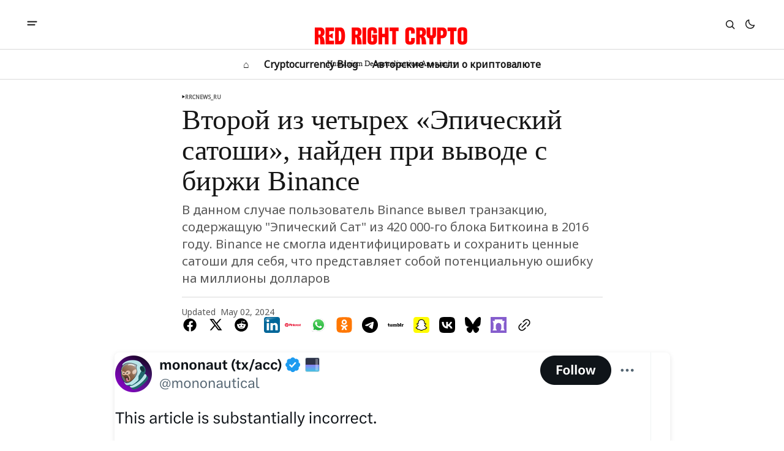

--- FILE ---
content_type: text/html; charset=utf-8
request_url: https://hda.me/vtoroie-iz-chietyriekh-bitkoin-epichieskiie-saghi-naidiennyie-na-birzhie-binance/
body_size: 13172
content:
<!DOCTYPE html>
<html lang="en" data-theme="light">
    <head>

        <meta charset="utf-8" />
        <meta name="viewport" content="width=device-width, initial-scale=1" />
        
        <title>Второй из четырех «Эпический сатоши», найден при выводе с биржи Binance</title>
        <link rel="stylesheet" href="/assets/built/index.css?v=ec9cbcf7b6" />
        <link rel="preconnect" href="https://fonts.googleapis.com">
<link rel="preconnect" href="https://fonts.gstatic.com" crossorigin>



<link href="https://fonts.googleapis.com/css2?family=Noto+Sans&display=swap" rel="stylesheet">

<style>
    :root {
        --font-family-navigation: 'Noto Sans', sans-serif;
        --font-family-body: 'Noto Sans', sans-serif;
        --font-family-title: 'DM Serif Display', serif;
        --font-family-section-title: 'Noto Sans', sans-serif;
        --font-family-post-tag: 'Noto Sans', sans-serif;
        --font-family-post-excerpt: 'Noto Sans', sans-serif;
        --font-family-post-info: 'Noto Sans', sans-serif;
        --font-family-button: 'Noto Sans', sans-serif;
        --font-family-number: 'Noto Sans', serif;    
        
        --font-weight-title: 400;
        --font-weight-tag: 700;
        --font-weight-post-excerpt: 400;
        --font-weight-post-info: 400;
        --font-weight-navigation: 700;
        --font-weight-button: 700;
        --font-weight-section-title: 700;
        --font-weight-footer-secondary: 400;
        --font-weight-number: 400;

        --font-size-site-title-1: 30px;
        --font-size-site-title-2: 48px;
        --font-size-navigation-1: 14px;
        --font-size-navigation-2: 16px;
        --font-size-button: 12px;
        --font-size-section-title: 12px;
        --font-size-tag: 9px;
        --font-size-post-title: 24px;
        --font-size-post-title-no-img: 18px;
        --font-size-main-post-title: 36px;
        --font-size-main-post-title-no-feat: 32px;
        --font-size-main-post-excerpt: 20px;
        --font-size-latest-post-title: 18px;
        --font-size-post-info: 12px;
        --font-size-number: 50px;
        --font-size-cta-text: 16px;
        --font-size-post-page-title: 46px;
        --font-size-post-page-excerpt: 20px;

        --line-height-site-title-1: 100%;
        --line-height-site-title-2: 100%;
        --line-height-navigation-1: 100%;
        --line-height-navigation-2: 110%;
        --line-height-button-1: 110%;
        --line-height-button-2: 120%;
        --line-height-tag: 100%;
        --line-height-post-title: 110%;
        --line-height-main-post-title: 110%;
        --line-height-main-post-excerpt: 140%;
        --line-height-latest-post-title: 110%;
        --line-height-post-info: 110%;
        --line-height-section-title: 120%;
        --line-height-number: 90%;
        --line-height-cta-text: 130%;

        --letter-spacing-title: 0;
        --letter-spacing-button: -0.02em; 
        --letter-spacing-tag: 0.02em; 
        --letter-spacing-section-title: 0.02em;
        --letter-spacing-number: -0.04em;

        --text-transform-navigation: unset;
        --text-transform-tags: uppercase;
        --text-transform-button: uppercase;
        --text-transform-section-title: uppercase;
        --text-transform-footer-link: uppercase;

        --edit-billing-btn-padding--loading: 4.5px 54.5px;
    }
</style>






        
    <style>
        :root {
            --border-radius-buttons: 2px;
            --border-radius-images: 0;
            --border-radius-elements: 2px;
        }
    </style>


        <style>
            :root {
                --accent-color: #000000;
                        --header-height: -50px;
                
            }
            :root[data-theme='light']{
                --color-social-bg-icon: #000000;
            }
            :root[data-theme='dark']{
                --color-social-bg-icon: #fff;
            }
        </style>

        <script>
            const rootElem = document.querySelector("html[data-theme]");

            const detectSystemTheme = () => {
                if (window.matchMedia("(prefers-color-scheme: dark)").matches) {
                    rootElem.setAttribute("data-theme", "dark");
                } else {
                    rootElem.setAttribute("data-theme", "light");
                }
            };

            const initTheme = () => {
                const localStoragePref = localStorage.getItem("data-theme");

                if (localStoragePref) {
                    rootElem.setAttribute("data-theme", localStoragePref);
                } else {
                    detectSystemTheme();
                }
            };

            initTheme();

            window
                .matchMedia("(prefers-color-scheme: dark)")
                .addEventListener("change", () => {
                    if (window.matchMedia("(prefers-color-scheme: dark)").matches) {
                        rootElem.setAttribute("data-theme", "dark");
                    } else {
                        rootElem.setAttribute("data-theme", "light");
                    }
                });
        </script>
        
        <script src="/assets/built/index.js?v=ec9cbcf7b6" defer></script>
        
        <meta name="description" content="В данном случае пользователь Binance вывел транзакцию, содержащую &quot;Эпический Сат&quot; из 420 000-го блока Биткоина в 2016 году. Binance не смогла идентифицировать и сохранить ценные сатоши для себя, что представляет собой потенциальную ошибку на миллионы долларов">
    <link rel="icon" href="https://hda.me/content/images/size/w256h256/2024/01/rtest2.png" type="image/png">
    <link rel="canonical" href="https://hda.me/vtoroie-iz-chietyriekh-bitkoin-epichieskiie-saghi-naidiennyie-na-birzhie-binance/">
    <meta name="referrer" content="no-referrer-when-downgrade">
    
    <meta property="og:site_name" content="RedRightCrypto">
    <meta property="og:type" content="article">
    <meta property="og:title" content="Второй из четырех «Эпический сатоши», найден при выводе с биржи Binance">
    <meta property="og:description" content="В данном случае пользователь Binance вывел транзакцию, содержащую &quot;Эпический Сат&quot; из 420 000-го блока Биткоина в 2016 году. Binance не смогла идентифицировать и сохранить ценные сатоши для себя, что представляет собой потенциальную ошибку на миллионы долларов">
    <meta property="og:url" content="https://hda.me/vtoroie-iz-chietyriekh-bitkoin-epichieskiie-saghi-naidiennyie-na-birzhie-binance/">
    <meta property="og:image" content="https://hda.me/content/images/2024/05/Screenshot_20240502-215107.png">
    <meta property="article:published_time" content="2024-05-02T17:21:59.000Z">
    <meta property="article:modified_time" content="2024-05-02T18:14:07.000Z">
    <meta property="article:tag" content="rrcnews_ru">
    
    <meta name="twitter:card" content="summary_large_image">
    <meta name="twitter:title" content="Второй из четырех «Эпический сатоши», найден при выводе с биржи Binance">
    <meta name="twitter:description" content="В данном случае пользователь Binance вывел транзакцию, содержащую &quot;Эпический Сат&quot; из 420 000-го блока Биткоина в 2016 году. Binance не смогла идентифицировать и сохранить ценные сатоши для себя, что представляет собой потенциальную ошибку на миллионы долларов">
    <meta name="twitter:url" content="https://hda.me/vtoroie-iz-chietyriekh-bitkoin-epichieskiie-saghi-naidiennyie-na-birzhie-binance/">
    <meta name="twitter:image" content="https://hda.me/content/images/2024/05/Screenshot_20240502-215107.png">
    <meta name="twitter:label1" content="Written by">
    <meta name="twitter:data1" content="Eugene">
    <meta name="twitter:label2" content="Filed under">
    <meta name="twitter:data2" content="rrcnews_ru">
    
    <script type="application/ld+json">
{
    "@context": "https://schema.org",
    "@type": "Article",
    "publisher": {
        "@type": "Organization",
        "name": "RedRightCrypto",
        "url": "https://hda.me/",
        "logo": {
            "@type": "ImageObject",
            "url": "https://hda.me/content/images/2024/01/red_right_crypto5.png"
        }
    },
    "author": {
        "@type": "Person",
        "name": "Eugene",
        "url": "https://hda.me/author/eugene/",
        "sameAs": []
    },
    "headline": "Второй из четырех «Эпический сатоши», найден при выводе с биржи Binance",
    "url": "https://hda.me/vtoroie-iz-chietyriekh-bitkoin-epichieskiie-saghi-naidiennyie-na-birzhie-binance/",
    "datePublished": "2024-05-02T17:21:59.000Z",
    "dateModified": "2024-05-02T18:14:07.000Z",
    "image": {
        "@type": "ImageObject",
        "url": "https://hda.me/content/images/2024/05/Screenshot_20240502-215107.png"
    },
    "keywords": "rrcnews_ru",
    "description": "В данном случае пользователь Binance вывел транзакцию, содержащую &quot;Эпический Сат&quot; из 420 000-го блока Биткоина в 2016 году. Binance не смогла идентифицировать и сохранить ценные сатоши для себя, что представляет собой потенциальную ошибку на миллионы долларов",
    "mainEntityOfPage": "https://hda.me/vtoroie-iz-chietyriekh-bitkoin-epichieskiie-saghi-naidiennyie-na-birzhie-binance/"
}
    </script>

    <meta name="generator" content="Ghost 5.130">
    <link rel="alternate" type="application/rss+xml" title="RedRightCrypto" href="https://hda.me/rss/">
    
    <script defer src="https://cdn.jsdelivr.net/ghost/sodo-search@~1.8/umd/sodo-search.min.js" data-key="21dce95bd85eb0e0453c57354f" data-styles="https://cdn.jsdelivr.net/ghost/sodo-search@~1.8/umd/main.css" data-sodo-search="https://hda.me/" data-locale="en" crossorigin="anonymous"></script>
    
    <link href="https://hda.me/webmentions/receive/" rel="webmention">
    <script defer src="/public/cards.min.js?v=ec9cbcf7b6"></script><style>:root {--ghost-accent-color: #000000;}</style>
    <link rel="stylesheet" type="text/css" href="/public/cards.min.css?v=ec9cbcf7b6">

    </head>
    <body class="post-template tag-ru tag-hash-02_05_24_ru">
        <div class="gh-viewport">
                <header class="gh-header gh-header--type-2">
        
        <div class="gh-container gh-header-container gh-header--top">
            <button class="gh-burger-btn" aria-label="open mobile menu button" id="open-mobile-menu">
                <svg width="25" height="25" viewBox="0 0 25 25" fill="#161616" xmlns="http://www.w3.org/2000/svg">
<g>
<path fill-rule="evenodd" clip-rule="evenodd" d="M5.5 8.5C4.94772 8.5 4.5 8.94772 4.5 9.5C4.5 10.0523 4.94772 10.5 5.5 10.5H19.5C20.0523 10.5 20.5 10.0523 20.5 9.5C20.5 8.94772 20.0523 8.5 19.5 8.5H5.5ZM5.5 13.5C4.94772 13.5 4.5 13.9477 4.5 14.5C4.5 15.0523 4.94772 15.5 5.5 15.5H16.5C17.0523 15.5 17.5 15.0523 17.5 14.5C17.5 13.9477 17.0523 13.5 16.5 13.5H5.5Z"/>
</g>
</svg>
            </button>

            <a class="gh-site-logo gh-site-logo-has-DM-logo" href="https://hda.me" aria-label="RedRightCrypto logo and home page link">
                        <img src="/content/images/2024/01/red_right_crypto5-1.png" alt="RedRightCrypto icon" class="gh-site-logo-img-dark-mode">
                        <img src="/content/images/2024/01/red_right_crypto5.png" alt="RedRightCrypto icon" class="gh-site-logo-img"><h5 style="text-align: center;">Humanism Decentralization Anonimity</h5>
            </a>

            <div class="gh-header__options">
                <button class="gh-search" title="Search button" aria-label="Search button" data-ghost-search><svg width="24" height="24" viewBox="0 0 24 24" fill="#161616" xmlns="http://www.w3.org/2000/svg">
<g>
<path fill-rule="evenodd" clip-rule="evenodd" d="M6.80617 6.80617C7.96263 5.6497 9.53114 5 11.1666 5C12.8021 5 14.3706 5.6497 15.5271 6.80617C16.6836 7.96263 17.3333 9.53114 17.3333 11.1666C17.3333 12.5501 16.8684 13.8857 16.0251 14.9644L19.2803 18.2197C19.5732 18.5126 19.5732 18.9874 19.2803 19.2803C18.9874 19.5732 18.5126 19.5732 18.2197 19.2803L14.9644 16.0251C13.8857 16.8684 12.5501 17.3333 11.1666 17.3333C9.53114 17.3333 7.96263 16.6836 6.80617 15.5271C5.6497 14.3706 5 12.8021 5 11.1666C5 9.53114 5.6497 7.96263 6.80617 6.80617ZM11.1666 6.5C9.92897 6.5 8.74199 6.99166 7.86683 7.86683C6.99166 8.74199 6.5 9.92897 6.5 11.1666C6.5 12.4043 6.99166 13.5913 7.86683 14.4664C8.74199 15.3416 9.92897 15.8333 11.1666 15.8333C12.4043 15.8333 13.5913 15.3416 14.4664 14.4664C15.3416 13.5913 15.8333 12.4043 15.8333 11.1666C15.8333 9.92897 15.3416 8.74199 14.4664 7.86683C13.5913 6.99166 12.4043 6.5 11.1666 6.5Z"/>
</g>
</svg>
</button>
                <button class="gh-switch-btn" aria-label="Switch theme button" type="button">
                    <svg
    width="24"
    height="24"
    viewBox="-2 -1 21 21"
    fill="none"
    xmlns="http://www.w3.org/2000/svg"
    class="gh-moon-icon"
    stroke="#161616"
>
    <path
        d="M15 10.6498C14.4361 10.8208 13.8378 10.9128 13.218 10.9128C9.83172 10.9128 7.0866 8.16764 7.0866 4.78131C7.0866 4.16179 7.17848 3.56372 7.34936 3C4.8322 3.76338 3 6.10197 3 8.86851C3 12.2548 5.74511 15 9.13138 15C11.8981 15 14.2369 13.1674 15 10.6498Z"
        stroke-width="1.3"
        stroke-linejoin="round"
    />
</svg>                    <svg
    width="24"
    height="24"
    viewBox="-2 -1.5 22 21"
    fill="none"
    xmlns="http://www.w3.org/2000/svg"
    class="gh-sun-icon"
>
    <path
        d="M8.99999 2.2966V1.80005M8.99999 16.2001V15.7035M15.7034 9.00005H16.2M1.79999 9.00005H2.29654M13.7405 4.26005L14.0916 3.90894M3.90836 14.0912L4.25947 13.7401M13.7405 13.74L14.0916 14.0912M3.90836 3.9089L4.25947 4.26002M12.9627 8.97289C12.9627 11.1668 11.1842 12.9453 8.99029 12.9453C6.79639 12.9453 5.01788 11.1668 5.01788 8.97289C5.01788 6.77899 6.79639 5.00048 8.99029 5.00048C11.1842 5.00048 12.9627 6.77899 12.9627 8.97289Z"
        stroke="#FFF"
        stroke-width="1.3"
        stroke-linecap="round"
    />
</svg>                </button>
            </div>
        </div>

        <div class="gh-header-container gh-header--bottom" >
                <nav class="gh-nav">
        <ul class="gh-nav-menu">
                    <li class="gh-nav-list-item nav-"><a href="https://hda.me/" class="gh-nav-menu-item" aria-label="⌂ navigation link" ><span>⌂</span></a></li>
                    <li class="gh-nav-list-item nav-cryptocurrency-blog"><a href="https://hda.me/tag/en/" class="gh-nav-menu-item" aria-label="Cryptocurrency Blog navigation link" ><span>Cryptocurrency Blog</span></a></li>
                    <li class="gh-nav-list-item nav-avtorskiie-mysli-o-kriptovaliutie"><a href="https://hda.me/tag/ru/" class="gh-nav-menu-item" aria-label="Авторские мысли о криптовалюте navigation link" ><span>Авторские мысли о криптовалюте</span></a></li>
        </ul>
    </nav>

        </div>

            <div class="gh-mobile-menu">
            <button class="gh-burger-btn gh-burger-btn--close" aria-label="close mobile menu button" id="close-mobile-menu">
                <svg width="24" height="24" viewBox="0 0 24 24" fill="none" xmlns="http://www.w3.org/2000/svg">
<g>
<path d="M6.40002 18.6538L5.34619 17.6L10.9462 12L5.34619 6.40002L6.40002 5.34619L12 10.9462L17.6 5.34619L18.6538 6.40002L13.0538 12L18.6538 17.6L17.6 18.6538L12 13.0538L6.40002 18.6538Z"/>
</g>
</svg>
            </button>
        <div class="gh-mobile-menu__top">
                <nav class="gh-nav">
        <ul class="gh-nav-menu">
                    <li class="gh-nav-list-item nav-"><a href="https://hda.me/" class="gh-nav-menu-item" aria-label="⌂ navigation link"><span>⌂</span></a></li>
                    <li class="gh-nav-list-item nav-cryptocurrency-blog"><a href="https://hda.me/tag/en/" class="gh-nav-menu-item" aria-label="Cryptocurrency Blog navigation link"><span>Cryptocurrency Blog</span></a></li>
                    <li class="gh-nav-list-item nav-avtorskiie-mysli-o-kriptovaliutie"><a href="https://hda.me/tag/ru/" class="gh-nav-menu-item" aria-label="Авторские мысли о криптовалюте navigation link"><span>Авторские мысли о криптовалюте</span></a></li>
        </ul>
    </nav>

                <ul class="gh-sub-nav">
            <li class="nav-rss-english"><a href="https://hda.me/tag/en/rss/" class="gh-sub-nav-menu-item" aria-label="RSS English navigation link">RSS English</a></li>
            <li class="nav-rss-russkii"><a href="https://hda.me/tag/ru/rss/" class="gh-sub-nav-menu-item" aria-label="RSS Русский navigation link">RSS Русский</a></li>
    </ul>

            <script type="text/javascript" src="https://files.coinmarketcap.com/static/widget/coinPriceBlock.js"></script><div id="coinmarketcap-widget-coin-price-block" coins="1,1027,3602,9258,1321" currency="USD" theme="light" transparent="true" show-symbol-logo="true"></div>
        </div>
        <div class="gh-mobile-bottom">
            
<div class="gh-social-icons">
    <a class="gh-social-icons-link" href="https://bsky.app/profile/redrightcrypto.bsky.social" target="_blank" rel="noopener" aria-label="Bluesky">
    <img src="https://storage.yandexcloud.net/storageunique/logos/bluesky.svg" alt="Bluesky" style="width: 30px; height: 30px;" />
    </a>
    <a class="gh-author-page-social-link" href="https://www.youtube.com/@redrightcrypto" target="_blank" rel="noopener" aria-label="Red Right Crypto's YouTube" style="width: 48px;">
    <?xml version="1.0" encoding="UTF-8" standalone="no"?>
<svg
   class="external-icon"
   viewBox="0 0 28.57  20"
   focusable="false"
   style="pointer-events: none; display: block; width: 100%; height: 100%;"
   version="1.1"
   id="svg63"
   sodipodi:docname="YouTube_full-color_icon_(2017)_2.svg"
   inkscape:version="1.1.2 (0a00cf5339, 2022-02-04)"
   xmlns:inkscape="http://www.inkscape.org/namespaces/inkscape"
   xmlns:sodipodi="http://sodipodi.sourceforge.net/DTD/sodipodi-0.dtd"
   xmlns="http://www.w3.org/2000/svg"
   xmlns:svg="http://www.w3.org/2000/svg">
  <defs
     id="defs67" />
  <sodipodi:namedview
     id="namedview65"
     pagecolor="#ffffff"
     bordercolor="#666666"
     borderopacity="1.0"
     inkscape:pageshadow="2"
     inkscape:pageopacity="0.0"
     inkscape:pagecheckerboard="0"
     showgrid="false"
     inkscape:zoom="61.55"
     inkscape:cx="14.289196"
     inkscape:cy="10"
     inkscape:window-width="2560"
     inkscape:window-height="1440"
     inkscape:window-x="0"
     inkscape:window-y="0"
     inkscape:window-maximized="1"
     inkscape:current-layer="svg63" />
  <rect
     style="fill:#ffffff;stroke-width:1.878"
     id="rect514"
     width="19.693153"
     height="12.781316"
     x="5.1995459"
     y="3.7538729" />
  <path
     style="fill:#000000;stroke-width:0.0305118"
     d="M 12.187515,19.997068 C 7.7951256,19.932028 4.7160133,19.74754 3.3897903,19.46995 2.0647473,19.192606 1.0290513,18.234588 0.65359733,16.938973 c -0.306559,-1.057868 -0.521412,-3.17341 -0.594349,-5.852226 -0.06324,-2.3228188 0.09916,-5.2877558 0.382657,-6.9861898 0.129689,-0.776954 0.252812,-1.213764 0.457952,-1.624695 0.44354997,-0.88851 1.24667097,-1.552852 2.21725897,-1.8341184 0.741768,-0.214955 2.506294,-0.383496 5.1142663,-0.488495 4.1248964,-0.16607 8.7497154,-0.157175 12.7376114,0.0245 2.197295,0.100101 3.708812,0.248892 4.458144,0.438851 1.234852,0.3130424 2.216407,1.2700864 2.560954,2.4970014 0.357839,1.274242 0.600124,4.061718 0.600523,6.9089728 4.06e-4,2.850879 -0.24107,5.628985 -0.600523,6.908973 -0.301179,1.072484 -1.091051,1.946606 -2.13148,2.35883 -0.484541,0.191979 -1.224707,0.317164 -2.548057,0.430956 -2.502057,0.215145 -7.254837,0.332988 -11.12104,0.275737 z m 3.009432,-7.834907 c 2.030784,-1.172306 3.692271,-2.135121 3.692191,-2.139589 -1.54e-4,-0.0087 -7.369704,-4.2653668 -7.414229,-4.2824538 -0.02463,-0.0095 -0.02663,0.311548 -0.02663,4.2824538 0,4.066147 0.0015,4.292102 0.02817,4.281864 0.01549,-0.0059 1.689718,-0.969968 3.720502,-2.142275 z"
     id="path342" />
</svg>
    </a>
    <a class="gh-author-page-social-link" href="https://t.me/redrightcrypto" target="_blank" rel="noopener" aria-label="Red Right Crypto's Telegram">
    <?xml version="1.0" encoding="UTF-8" standalone="no"?>
<svg
   viewBox="0 0 240.1 240.1"
   version="1.1"
   id="svg221"
   sodipodi:docname="Telegram_2019_Logo2.svg"
   inkscape:version="1.1.2 (0a00cf5339, 2022-02-04)"
   xmlns:inkscape="http://www.inkscape.org/namespaces/inkscape"
   xmlns:sodipodi="http://sodipodi.sourceforge.net/DTD/sodipodi-0.dtd"
   xmlns="http://www.w3.org/2000/svg"
   xmlns:svg="http://www.w3.org/2000/svg">
  <defs
     id="defs225" />
  <sodipodi:namedview
     id="namedview223"
     pagecolor="#ffffff"
     bordercolor="#666666"
     borderopacity="1.0"
     inkscape:pageshadow="2"
     inkscape:pageopacity="0.0"
     inkscape:pagecheckerboard="0"
     showgrid="false"
     inkscape:zoom="3.6359849"
     inkscape:cx="120.05"
     inkscape:cy="120.05"
     inkscape:window-width="2560"
     inkscape:window-height="1440"
     inkscape:window-x="0"
     inkscape:window-y="0"
     inkscape:window-maximized="1"
     inkscape:current-layer="svg221" />
  <linearGradient
     id="Oval_1_"
     gradientUnits="userSpaceOnUse"
     x1="-838.041"
     y1="660.581"
     x2="-838.041"
     y2="660.3427"
     gradientTransform="matrix(1000 0 0 -1000 838161 660581)">
    <stop
       offset="0"
       style="stop-color:#2AABEE"
       id="stop212" />
    <stop
       offset="1"
       style="stop-color:#229ED9"
       id="stop214" />
  </linearGradient>
  <circle
     fill-rule="evenodd"
     clip-rule="evenodd"
     fill="url(#Oval_1_)"
     cx="120.1"
     cy="120.1"
     r="120.1"
     id="circle217"
     style="fill:#000000" />
  <path
     fill-rule="evenodd"
     clip-rule="evenodd"
     fill="#FFFFFF"
     d="M54.3,118.8c35-15.2,58.3-25.3,70-30.2 c33.3-13.9,40.3-16.3,44.8-16.4c1,0,3.2,0.2,4.7,1.4c1.2,1,1.5,2.3,1.7,3.3s0.4,3.1,0.2,4.7c-1.8,19-9.6,65.1-13.6,86.3 c-1.7,9-5,12-8.2,12.3c-7,0.6-12.3-4.6-19-9c-10.6-6.9-16.5-11.2-26.8-18c-11.9-7.8-4.2-12.1,2.6-19.1c1.8-1.8,32.5-29.8,33.1-32.3 c0.1-0.3,0.1-1.5-0.6-2.1c-0.7-0.6-1.7-0.4-2.5-0.2c-1.1,0.2-17.9,11.4-50.6,33.5c-4.8,3.3-9.1,4.9-13,4.8 c-4.3-0.1-12.5-2.4-18.7-4.4c-7.5-2.4-13.5-3.7-13-7.9C45.7,123.3,48.7,121.1,54.3,118.8z"
     id="path219"
     style="fill:#ffffff" />
</svg>
    </a>
    <a class="gh-social-icons-link" href="https://warpcast.com/redrightcrypto" target="_blank" rel="noopener" aria-label="Farcaster">
                        <img src="https://storage.yandexcloud.net/storageunique/logos/farcaster.svg" alt="Farcaster" style="width: 26px; height: 26px;" />
    </a>
    <button class="gh-social-icons__share-link copyToClipboardBtnNostr" aria-label="Copy to clipboard button">
                        <img src="https://storage.yandexcloud.net/storageunique/logos/nostr.svg" alt="Nostr" style="width: 30px; padding-top: 7px;" />
                        <span class="copyToClipboardBtnNostr__success">Nostr public key copied!</span>
                        <span class="copyToClipboardBtnNostr__fail">Copy failed!</span>
    </button>
</div>        </div>
    </div>
<div class="gh-mobile-overlay gh-mobile-overlay--close"></div>
    </header>
            
            

<main class="gh-post-page--wrapper">
    <div class="gh-post-page">
        <article class="post tag-ru tag-hash-02_05_24_ru gh-post-page__article">
            <header class="gh-post-page__header">


                        <div class="gh-tags-wrapper">
                        <svg width="5" height="8" viewBox="0 0 5 6" fill="#161616" xmlns="http://www.w3.org/2000/svg">
    <path d="M5 3L0.5 5.59808V0.401924L5 3Z" />
</svg>                        
                    <a href="/tag/ru/" class="gh-tag-link" >rrcnews_ru</a>

                        </div>


                <h1 class="gh-post-page__title">Второй из четырех «Эпический сатоши», найден при выводе с биржи Binance</h1>

                    <p class="gh-post-page__excerpt">В данном случае пользователь Binance вывел транзакцию, содержащую &quot;Эпический Сат&quot; из 420 000-го блока Биткоина в 2016 году. Binance не смогла идентифицировать и сохранить ценные сатоши для себя, что представляет собой потенциальную ошибку на миллионы долларов</p>

                <div class="gh-post-page__author gh-post-page__author--header">

                    <div class="gh-post-page__author-date">
                        <span class="gh-post-page__author--start">Updated</span>

                        <time class="gh-post-info__date" datetime="2024-05-02">
                            May 02, 2024
                        </time>
                    </div>

                    <div class="gh-post-page__share">
                        <a class="gh-post-page__share-link" href="https://www.facebook.com/sharer.php?u=https://hda.me/vtoroie-iz-chietyriekh-bitkoin-epichieskiie-saghi-naidiennyie-na-birzhie-binance/" target="_blank" rel="noopener" aria-label="Share on facebook">
                            <svg width="26" height="26" viewBox="1 1 24 24" fill="#000000" xmlns="http://www.w3.org/2000/svg">
    <g>
        <path
            d="M13.0596 3.25C7.6419 3.25 3.25 7.6419 3.25 13.0596C3.25 17.9559 6.83722 22.0141 11.5269 22.75V15.8952H9.03612V13.0596H11.5269V10.8984C11.5269 8.43989 12.9913 7.08187 15.232 7.08187C16.3053 7.08187 17.4279 7.27346 17.4279 7.27346V9.68755H16.1909C14.9724 9.68755 14.5924 10.4437 14.5924 11.2195V13.0596H17.313L16.8781 15.8952H14.5924V22.75C19.2819 22.0141 22.8692 17.9559 22.8692 13.0596C22.8692 7.6419 18.4773 3.25 13.0596 3.25Z" />
    </g>
</svg>                        </a>
                        <a class="gh-post-page__share-link" href="https://twitter.com/intent/tweet?url=https://hda.me/vtoroie-iz-chietyriekh-bitkoin-epichieskiie-saghi-naidiennyie-na-birzhie-binance/&amp;text=%D0%92%D1%82%D0%BE%D1%80%D0%BE%D0%B9%20%D0%B8%D0%B7%20%D1%87%D0%B5%D1%82%D1%8B%D1%80%D0%B5%D1%85%20%C2%AB%D0%AD%D0%BF%D0%B8%D1%87%D0%B5%D1%81%D0%BA%D0%B8%D0%B9%20%D1%81%D0%B0%D1%82%D0%BE%D1%88%D0%B8%C2%BB%2C%20%D0%BD%D0%B0%D0%B9%D0%B4%D0%B5%D0%BD%20%D0%BF%D1%80%D0%B8%20%D0%B2%D1%8B%D0%B2%D0%BE%D0%B4%D0%B5%20%D1%81%20%D0%B1%D0%B8%D1%80%D0%B6%D0%B8%20Binance" target="_blank" rel="noopener" aria-label="Share on twitter">
                            <svg width="26" height="26" viewBox="0 0 26 26" fill="#000000" xmlns="http://www.w3.org/2000/svg">
<g>
<path d="M9.69583 3.25H3.25L10.8569 13.3925L3.66433 21.6666H6.10456L11.9871 14.8995L17.0625 21.6667H23.5083L15.5815 11.0976L22.4034 3.25H19.9632L14.4513 9.59066L9.69583 3.25ZM17.9833 19.825L6.93333 5.09167H8.775L19.825 19.825H17.9833Z"/>
</g>
</svg>
                        </a>
                        <a class="gh-post-page__share-link" href="https://reddit.com/submit?url=https://hda.me/vtoroie-iz-chietyriekh-bitkoin-epichieskiie-saghi-naidiennyie-na-birzhie-binance/&amp;media=&amp;description=%D0%92%D1%82%D0%BE%D1%80%D0%BE%D0%B9%20%D0%B8%D0%B7%20%D1%87%D0%B5%D1%82%D1%8B%D1%80%D0%B5%D1%85%20%C2%AB%D0%AD%D0%BF%D0%B8%D1%87%D0%B5%D1%81%D0%BA%D0%B8%D0%B9%20%D1%81%D0%B0%D1%82%D0%BE%D1%88%D0%B8%C2%BB%2C%20%D0%BD%D0%B0%D0%B9%D0%B4%D0%B5%D0%BD%20%D0%BF%D1%80%D0%B8%20%D0%B2%D1%8B%D0%B2%D0%BE%D0%B4%D0%B5%20%D1%81%20%D0%B1%D0%B8%D1%80%D0%B6%D0%B8%20Binance" target="_blank" rel="noopener" data-pin-do="none" aria-label="Share on reddit">
                            <svg width="32" height="32" viewBox="0 0 32 32" fill="#000000" xmlns="http://www.w3.org/2000/svg">
<path d="M16.0013 29.3334C8.6375 29.3334 2.66797 23.3638 2.66797 16.0001C2.66797 8.63628 8.6375 2.66675 16.0013 2.66675C23.3651 2.66675 29.3347 8.63628 29.3347 16.0001C29.3347 23.3638 23.3651 29.3334 16.0013 29.3334ZM24.8947 16.0001C24.8667 15.2334 24.3909 14.5547 23.6797 14.2667C22.9687 13.9789 22.1548 14.1355 21.6013 14.6667C20.0845 13.6357 18.3016 13.0661 16.468 13.0267L17.3347 8.86675L20.188 9.46675C20.258 10.1181 20.7909 10.622 21.4452 10.6557C22.0993 10.6894 22.6812 10.2428 22.8177 9.60204C22.9543 8.96133 22.6051 8.31634 21.994 8.08034C21.3829 7.84432 20.6908 8.08723 20.3613 8.65341L17.0947 8.00008C16.9867 7.9764 16.8739 7.99692 16.7811 8.05704C16.6884 8.11716 16.6237 8.21189 16.6013 8.32008L15.6147 12.9467C13.7585 12.9747 11.951 13.5447 10.4146 14.5867C9.85296 14.0582 9.03224 13.9111 8.322 14.2118C7.61176 14.5123 7.14592 15.2038 7.13422 15.975C7.12253 16.7461 7.56717 17.4514 8.26797 17.7734C8.25296 17.9687 8.25296 18.1647 8.26797 18.3601C8.26797 21.3467 11.748 23.7734 16.0413 23.7734C20.3347 23.7734 23.8147 21.3467 23.8147 18.3601C23.8296 18.1647 23.8296 17.9687 23.8147 17.7734C24.4861 17.4397 24.9063 16.7498 24.8947 16.0001ZM11.5613 17.3334C11.5613 16.597 12.1582 16.0001 12.8946 16.0001C13.6311 16.0001 14.228 16.597 14.228 17.3334C14.228 18.0698 13.6311 18.6667 12.8946 18.6667C12.541 18.6667 12.2019 18.5262 11.9518 18.2762C11.7018 18.0262 11.5613 17.687 11.5613 17.3334ZM19.308 21.0001C18.362 21.713 17.1981 22.0758 16.0147 22.0267C14.8312 22.0758 13.6673 21.713 12.7213 21.0001C12.6038 20.857 12.6141 20.6481 12.745 20.5171C12.8759 20.3862 13.0848 20.3759 13.228 20.4934C14.0296 21.0814 15.0081 21.3778 16.0013 21.3334C16.9957 21.3875 17.9788 21.1006 18.788 20.5201C18.8832 20.4271 19.0208 20.3922 19.1489 20.4282C19.2769 20.4643 19.3761 20.5659 19.4089 20.6949C19.4417 20.8238 19.4032 20.9605 19.308 21.0534V21.0001ZM19.068 18.7201C18.3316 18.7201 17.7347 18.1231 17.7347 17.3867C17.7347 16.6503 18.3316 16.0534 19.068 16.0534C19.8044 16.0534 20.4013 16.6503 20.4013 17.3867C20.416 17.7518 20.2801 18.107 20.0256 18.369C19.7709 18.6311 19.42 18.7774 19.0547 18.7734L19.068 18.7201Z"/>
</svg>
                        </a>
<a class="gh-post-page__share-link" href="https://www.linkedin.com/sharing/share-offsite/?url=https://hda.me/vtoroie-iz-chietyriekh-bitkoin-epichieskiie-saghi-naidiennyie-na-birzhie-binance/" target="_blank" rel="noopener" aria-label="Share on LinkedIn"></a>
    <img src="https://storage.yandexcloud.net/storageunique/logos/linkedin.svg" alt="LinkedIn" style="width: 26px; height: 26px;" />
</a>

<a class="gh-post-page__share-link" href="https://pinterest.com/pin/create/button/?url=https://hda.me/vtoroie-iz-chietyriekh-bitkoin-epichieskiie-saghi-naidiennyie-na-birzhie-binance/&media=&description=" target="_blank" rel="noopener" aria-label="Share on Pinterest">
    <img src="https://storage.yandexcloud.net/storageunique/logos/pinterest.svg" alt="Pinterest" style="width: 26px; height: 26px;" />
</a>

<a class="gh-post-page__share-link" href="https://api.whatsapp.com/send?text=https://hda.me/vtoroie-iz-chietyriekh-bitkoin-epichieskiie-saghi-naidiennyie-na-birzhie-binance/" target="_blank" rel="noopener" aria-label="Share on WhatsApp">
    <img src="https://storage.yandexcloud.net/storageunique/logos/whatsapp.svg" alt="WhatsApp" style="width: 26px; height: 26px;" />
</a>

<a class="gh-post-page__share-link" href="https://ok.ru/dk?st.cmd=addShare&st.s=1&st.comments=https://hda.me/vtoroie-iz-chietyriekh-bitkoin-epichieskiie-saghi-naidiennyie-na-birzhie-binance/" target="_blank" rel="noopener" aria-label="Share on Odnoklassniki">
    <img src="https://storage.yandexcloud.net/storageunique/logos/odnoklassniki.svg" alt="Odnoklassniki" style="width: 26px; height: 26px;" />
</a>

<a class="gh-post-page__share-link" href="https://telegram.me/share/url?url=https://hda.me/vtoroie-iz-chietyriekh-bitkoin-epichieskiie-saghi-naidiennyie-na-birzhie-binance/" target="_blank" rel="noopener" aria-label="Share on Telegram">
    <?xml version="1.0" encoding="UTF-8" standalone="no"?>
<svg
   viewBox="0 0 240.1 240.1"
   version="1.1"
   id="svg221"
   sodipodi:docname="Telegram_2019_Logo2.svg"
   inkscape:version="1.1.2 (0a00cf5339, 2022-02-04)"
   xmlns:inkscape="http://www.inkscape.org/namespaces/inkscape"
   xmlns:sodipodi="http://sodipodi.sourceforge.net/DTD/sodipodi-0.dtd"
   xmlns="http://www.w3.org/2000/svg"
   xmlns:svg="http://www.w3.org/2000/svg">
  <defs
     id="defs225" />
  <sodipodi:namedview
     id="namedview223"
     pagecolor="#ffffff"
     bordercolor="#666666"
     borderopacity="1.0"
     inkscape:pageshadow="2"
     inkscape:pageopacity="0.0"
     inkscape:pagecheckerboard="0"
     showgrid="false"
     inkscape:zoom="3.6359849"
     inkscape:cx="120.05"
     inkscape:cy="120.05"
     inkscape:window-width="2560"
     inkscape:window-height="1440"
     inkscape:window-x="0"
     inkscape:window-y="0"
     inkscape:window-maximized="1"
     inkscape:current-layer="svg221" />
  <linearGradient
     id="Oval_1_"
     gradientUnits="userSpaceOnUse"
     x1="-838.041"
     y1="660.581"
     x2="-838.041"
     y2="660.3427"
     gradientTransform="matrix(1000 0 0 -1000 838161 660581)">
    <stop
       offset="0"
       style="stop-color:#2AABEE"
       id="stop212" />
    <stop
       offset="1"
       style="stop-color:#229ED9"
       id="stop214" />
  </linearGradient>
  <circle
     fill-rule="evenodd"
     clip-rule="evenodd"
     fill="url(#Oval_1_)"
     cx="120.1"
     cy="120.1"
     r="120.1"
     id="circle217"
     style="fill:#000000" />
  <path
     fill-rule="evenodd"
     clip-rule="evenodd"
     fill="#FFFFFF"
     d="M54.3,118.8c35-15.2,58.3-25.3,70-30.2 c33.3-13.9,40.3-16.3,44.8-16.4c1,0,3.2,0.2,4.7,1.4c1.2,1,1.5,2.3,1.7,3.3s0.4,3.1,0.2,4.7c-1.8,19-9.6,65.1-13.6,86.3 c-1.7,9-5,12-8.2,12.3c-7,0.6-12.3-4.6-19-9c-10.6-6.9-16.5-11.2-26.8-18c-11.9-7.8-4.2-12.1,2.6-19.1c1.8-1.8,32.5-29.8,33.1-32.3 c0.1-0.3,0.1-1.5-0.6-2.1c-0.7-0.6-1.7-0.4-2.5-0.2c-1.1,0.2-17.9,11.4-50.6,33.5c-4.8,3.3-9.1,4.9-13,4.8 c-4.3-0.1-12.5-2.4-18.7-4.4c-7.5-2.4-13.5-3.7-13-7.9C45.7,123.3,48.7,121.1,54.3,118.8z"
     id="path219"
     style="fill:#ffffff" />
</svg>
</a>

<a class="gh-post-page__share-link" href="https://www.tumblr.com/share/link?url=https://hda.me/vtoroie-iz-chietyriekh-bitkoin-epichieskiie-saghi-naidiennyie-na-birzhie-binance/" target="_blank" rel="noopener" aria-label="Share on Tumblr">
    <img src="https://storage.yandexcloud.net/storageunique/logos/tumblr.svg" alt="Tumblr" style="width: 26px; height: 26px;" />
</a>

<a class="gh-post-page__share-link" href="https://snapchat.com/share?text=https://hda.me/vtoroie-iz-chietyriekh-bitkoin-epichieskiie-saghi-naidiennyie-na-birzhie-binance/" target="_blank" rel="noopener" aria-label="Share on Snapchat">
    <img src="https://storage.yandexcloud.net/storageunique/logos/snapchat.svg" alt="Snapchat" style="width: 26px; height: 26px;" />
</a>
                        <a class="gh-post-page__share-link" href="https://vk.com/share.php?url=https://hda.me/vtoroie-iz-chietyriekh-bitkoin-epichieskiie-saghi-naidiennyie-na-birzhie-binance/" target="_blank" rel="noopener" aria-label="Share on VK">
                        <img src="https://storage.yandexcloud.net/storageunique/logos/vk.svg" alt="VK" style="width: 26px; height: 26px;" />
                        </a>
                        <a class="gh-post-page__share-link" href="https://bsky.app/intent/compose?text=https://hda.me/vtoroie-iz-chietyriekh-bitkoin-epichieskiie-saghi-naidiennyie-na-birzhie-binance/" target="_blank" rel="noopener" aria-label="Share on Bluesky">
                        <img src="https://storage.yandexcloud.net/storageunique/logos/bluesky.svg" alt="Bluesky" style="width: 26px; height: 26px;" />
                        </a>
                        <a class="gh-post-page__share-link" href="https://warpcast.com/~/compose?text=%D0%92%D1%82%D0%BE%D1%80%D0%BE%D0%B9%20%D0%B8%D0%B7%20%D1%87%D0%B5%D1%82%D1%8B%D1%80%D0%B5%D1%85%20%C2%AB%D0%AD%D0%BF%D0%B8%D1%87%D0%B5%D1%81%D0%BA%D0%B8%D0%B9%20%D1%81%D0%B0%D1%82%D0%BE%D1%88%D0%B8%C2%BB%2C%20%D0%BD%D0%B0%D0%B9%D0%B4%D0%B5%D0%BD%20%D0%BF%D1%80%D0%B8%20%D0%B2%D1%8B%D0%B2%D0%BE%D0%B4%D0%B5%20%D1%81%20%D0%B1%D0%B8%D1%80%D0%B6%D0%B8%20Binance&embeds[]=https://hda.me/vtoroie-iz-chietyriekh-bitkoin-epichieskiie-saghi-naidiennyie-na-birzhie-binance/" target="_blank" rel="noopener" aria-label="Share on WarpCast">
                        <img src="https://storage.yandexcloud.net/storageunique/logos/warpcast.svg" alt="Farcaster" style="width: 26px; height: 26px;" />
                        </a>
                        <button class="gh-post-page__share-link copyToClipboardBtn" aria-label="Copy to clipboard button">
                            <svg width="32" height="32" fill="#000000" viewbox="0 0 32 32" xmlns="http://www.w3.org/2000/svg">
    <path
        d="M19.92 4.271a7.21 7.21 0 0 0-2.832 1.017c-.615.385-1.224.938-2.934 2.665-1.531 1.546-1.614 1.657-1.549 2.06.069.425.608.92 1.001.92.11 0 .267-.025.349-.056.082-.031.941-.842 1.91-1.802.969-.961 1.882-1.833 2.028-1.939.529-.381 1.326-.718 2-.845.441-.083 1.364-.082 1.814.001a5.106 5.106 0 0 1 2.752 1.502c.627.649.993 1.292 1.26 2.216.102.353.121.543.121 1.243 0 .909-.078 1.298-.399 2.006-.33.727-.612 1.064-2.435 2.902-.975.984-1.798 1.855-1.829 1.937a1.16 1.16 0 0 0-.057.35c0 .392.496.931.92 1 .403.066.514-.018 2.06-1.549a72.228 72.228 0 0 0 1.908-1.945c1.254-1.4 1.835-2.883 1.84-4.701.005-1.879-.651-3.499-1.965-4.857a7.057 7.057 0 0 0-3.758-2.048c-.559-.107-1.645-.144-2.205-.077m.133 6.272c-.219.103-9.32 9.174-9.488 9.457-.165.278-.149.614.045.92.224.353.537.547.884.547.242 0 .31-.028.564-.224.451-.35 9.199-9.14 9.304-9.35.118-.233.116-.599-.004-.788-.356-.562-.851-.775-1.305-.562m-10.56 2.072c-.217.096-3.532 3.402-3.903 3.892a7.085 7.085 0 0 0-1.187 2.34c-.198.684-.252 1.091-.253 1.9-.001 1.899.654 3.503 1.994 4.884 1.426 1.469 3.096 2.177 5.109 2.166 1.108-.007 2.03-.21 2.958-.653.913-.436 1.177-.656 3.161-2.629 1.034-1.028 1.916-1.946 1.96-2.04.124-.26.101-.503-.073-.778-.336-.53-.846-.723-1.298-.491-.096.048-.978.885-1.961 1.859-.983.975-1.903 1.85-2.044 1.945a5.26 5.26 0 0 1-1.682.707c-.628.13-1.74.111-2.301-.04-.882-.237-1.555-.623-2.246-1.289-.756-.728-1.154-1.389-1.445-2.394-.103-.357-.122-.545-.122-1.247 0-.703.019-.89.122-1.248a5.463 5.463 0 0 1 .739-1.57c.138-.196 1.037-1.148 1.998-2.116.961-.968 1.773-1.828 1.804-1.91.103-.27.068-.534-.104-.794-.308-.466-.823-.673-1.226-.494"
        fill-rule="evenodd"/>
</svg>                            <span class="copyToClipboardBtn__success">Link copied!</span>
                            <span class="copyToClipboardBtn__fail">Copy failed!</span>
                        </button>
                    </div>
                </div>
            </header>

            <div class="gh-post-page__content">
                         <figure class="gh-post-page__featured-img">
                            <picture>
                            <source 
                                srcset="
                                /content/images/size/w800/format/webp/2024/05/Screenshot_20240502-215107.png 800w,
                                /content/images/size/w1000/format/webp/2024/05/Screenshot_20240502-215107.png 1000w,
                                /content/images/size/w1200/format/webp/2024/05/Screenshot_20240502-215107.png 1200w,
                                /content/images/size/w1600/format/webp/2024/05/Screenshot_20240502-215107.png 1600w,
                                /content/images/size/w2000/format/webp/2024/05/Screenshot_20240502-215107.png 2000w,
                                /content/images/size/w2400/format/webp/2024/05/Screenshot_20240502-215107.png 2400w"
                                sizes="(min-width: 1200px) 1200px, 90vw" 
                                type="image/webp"
                            >
                            <img
                                srcset="
                                /content/images/size/w800/2024/05/Screenshot_20240502-215107.png 800w,
                                /content/images/size/w1000/2024/05/Screenshot_20240502-215107.png 1000w,
                                /content/images/size/w1200/2024/05/Screenshot_20240502-215107.png 1200w,
                                /content/images/size/w1600/2024/05/Screenshot_20240502-215107.png 1600w,
                                /content/images/size/w2000/2024/05/Screenshot_20240502-215107.png 2000w,
                                /content/images/size/w2400/2024/05/Screenshot_20240502-215107.png 2400w"
                                sizes="(min-width: 1200px) 1200px, 90vw" 
                                src="/content/images/2024/05/Screenshot_20240502-215107.png"
                                alt="Второй из четырех «Эпический сатоши», найден при выводе с биржи Binance"
                                class="gh-post-page__image"
                            >
                            </picture>
                        </figure>

                <p>"Эпический сатоши" был включен в вывод около 46 BTC, преднамеренно начатый хорошо обеспеченым "охотником за редкими сатоши".<br><br>Название "Эпический Сат" относится к первому сатоши каждой эпохи сокращения биткоинов, которая происходит примерно каждые четыре года. Недавно первый "Эпический Сат" от сокращения 2024 года был продан более чем за 2 миллиона долларов на аукционе, вызвав интерес к этим редким единицам.<br><br>В данном случае пользователь Binance вывел транзакцию, содержащую "Эпический Сат" из 420 000-го блока Биткоина с 2016 года. Binance не смогла идентифицировать и сохранить ценные сатоши для себя, что представляет собой потенциальную ошибку на миллионы долларов.<br><br>Хотя изначально считалось, что это был один пользователь биржи, анализ Mononaut на X показывает, что покупка вероятно, была сложной операцией, исследующей запасы Binance на предмет UTXO, которые могут быть связаны с редкими сатоши на Ordinals.<br><br>Анализ блокчейна показывает, что этот UTXO, классифицированный по Ordinals как содержащий сатоши под номером "1575000000000000", был перемещен в кошелек пользователя после того, как он купил и передал биткойн.<br><br>Его редкость сравнима с выигрышем в лотерею, так как до сих пор существует всего четыре таких "Эпических Сата". (В общей сложности 34 будут выпущены в последующих сокращениях).<br><br>Адрес кошелька, который теперь содержит UTXO, указывающий на желанный сатоши, - bc1ptjcsnnycr52ccwg4mvvsczkwzvc0qydlxw6q7pcelxkx8equk3asduuz86.</p>

            </div>
            <div class="gh-post-page__author gh-post-page__author--content">


            </div>
        </article>


        
        <div class="gh-post-page__more">
                        <h2 class="gh-post-page__more-title">Read More</h2>
                        <div class="gh-post-page__more-posts">

                        
<article class="post tag-ru tag-hash-05_11_25_ru gh-featured-post--column">
    <div class="gh-card-image-wrapper gh-post-image-wrapper--default">
            <a class="gh-card-image-wrapper-link" href="/spiekuliativnykh-pozitsii-po-btc/" aria-label="post image">
              <picture class="gh-card-picture">
                <source 
                  srcset="
                  https://images.unsplash.com/photo-1614562183670-b5c7d533ac1e?crop&#x3D;entropy&amp;cs&#x3D;tinysrgb&amp;fit&#x3D;max&amp;fm&#x3D;webp&amp;ixid&#x3D;M3wxMTc3M3wwfDF8c2VhcmNofDgxfHxCVEN8ZW58MHx8fHwxNzYyMzc0MDY4fDA&amp;ixlib&#x3D;rb-4.1.0&amp;q&#x3D;80&amp;w&#x3D;100 100w,
                  https://images.unsplash.com/photo-1614562183670-b5c7d533ac1e?crop&#x3D;entropy&amp;cs&#x3D;tinysrgb&amp;fit&#x3D;max&amp;fm&#x3D;webp&amp;ixid&#x3D;M3wxMTc3M3wwfDF8c2VhcmNofDgxfHxCVEN8ZW58MHx8fHwxNzYyMzc0MDY4fDA&amp;ixlib&#x3D;rb-4.1.0&amp;q&#x3D;80&amp;w&#x3D;200 200w,
                  https://images.unsplash.com/photo-1614562183670-b5c7d533ac1e?crop&#x3D;entropy&amp;cs&#x3D;tinysrgb&amp;fit&#x3D;max&amp;fm&#x3D;webp&amp;ixid&#x3D;M3wxMTc3M3wwfDF8c2VhcmNofDgxfHxCVEN8ZW58MHx8fHwxNzYyMzc0MDY4fDA&amp;ixlib&#x3D;rb-4.1.0&amp;q&#x3D;80&amp;w&#x3D;300 300w,
                  https://images.unsplash.com/photo-1614562183670-b5c7d533ac1e?crop&#x3D;entropy&amp;cs&#x3D;tinysrgb&amp;fit&#x3D;max&amp;fm&#x3D;webp&amp;ixid&#x3D;M3wxMTc3M3wwfDF8c2VhcmNofDgxfHxCVEN8ZW58MHx8fHwxNzYyMzc0MDY4fDA&amp;ixlib&#x3D;rb-4.1.0&amp;q&#x3D;80&amp;w&#x3D;500 500w,
                  https://images.unsplash.com/photo-1614562183670-b5c7d533ac1e?crop&#x3D;entropy&amp;cs&#x3D;tinysrgb&amp;fit&#x3D;max&amp;fm&#x3D;webp&amp;ixid&#x3D;M3wxMTc3M3wwfDF8c2VhcmNofDgxfHxCVEN8ZW58MHx8fHwxNzYyMzc0MDY4fDA&amp;ixlib&#x3D;rb-4.1.0&amp;q&#x3D;80&amp;w&#x3D;600 600w,
                  https://images.unsplash.com/photo-1614562183670-b5c7d533ac1e?crop&#x3D;entropy&amp;cs&#x3D;tinysrgb&amp;fit&#x3D;max&amp;fm&#x3D;webp&amp;ixid&#x3D;M3wxMTc3M3wwfDF8c2VhcmNofDgxfHxCVEN8ZW58MHx8fHwxNzYyMzc0MDY4fDA&amp;ixlib&#x3D;rb-4.1.0&amp;q&#x3D;80&amp;w&#x3D;800 800w"
                  sizes="(max-width: 400px) 90px, (max-width: 750px) 28vw, (max-width: 900px) 46vw, (max-width: 1480px) 22vw, (max-width: 100vw) 331px"
                  type="image/webp"
                >
                <img
                  srcset="
                  https://images.unsplash.com/photo-1614562183670-b5c7d533ac1e?crop&#x3D;entropy&amp;cs&#x3D;tinysrgb&amp;fit&#x3D;max&amp;fm&#x3D;jpg&amp;ixid&#x3D;M3wxMTc3M3wwfDF8c2VhcmNofDgxfHxCVEN8ZW58MHx8fHwxNzYyMzc0MDY4fDA&amp;ixlib&#x3D;rb-4.1.0&amp;q&#x3D;80&amp;w&#x3D;100 100w,
                  https://images.unsplash.com/photo-1614562183670-b5c7d533ac1e?crop&#x3D;entropy&amp;cs&#x3D;tinysrgb&amp;fit&#x3D;max&amp;fm&#x3D;jpg&amp;ixid&#x3D;M3wxMTc3M3wwfDF8c2VhcmNofDgxfHxCVEN8ZW58MHx8fHwxNzYyMzc0MDY4fDA&amp;ixlib&#x3D;rb-4.1.0&amp;q&#x3D;80&amp;w&#x3D;200 200w,
                  https://images.unsplash.com/photo-1614562183670-b5c7d533ac1e?crop&#x3D;entropy&amp;cs&#x3D;tinysrgb&amp;fit&#x3D;max&amp;fm&#x3D;jpg&amp;ixid&#x3D;M3wxMTc3M3wwfDF8c2VhcmNofDgxfHxCVEN8ZW58MHx8fHwxNzYyMzc0MDY4fDA&amp;ixlib&#x3D;rb-4.1.0&amp;q&#x3D;80&amp;w&#x3D;300 300w,
                  https://images.unsplash.com/photo-1614562183670-b5c7d533ac1e?crop&#x3D;entropy&amp;cs&#x3D;tinysrgb&amp;fit&#x3D;max&amp;fm&#x3D;jpg&amp;ixid&#x3D;M3wxMTc3M3wwfDF8c2VhcmNofDgxfHxCVEN8ZW58MHx8fHwxNzYyMzc0MDY4fDA&amp;ixlib&#x3D;rb-4.1.0&amp;q&#x3D;80&amp;w&#x3D;500 500w,
                  https://images.unsplash.com/photo-1614562183670-b5c7d533ac1e?crop&#x3D;entropy&amp;cs&#x3D;tinysrgb&amp;fit&#x3D;max&amp;fm&#x3D;jpg&amp;ixid&#x3D;M3wxMTc3M3wwfDF8c2VhcmNofDgxfHxCVEN8ZW58MHx8fHwxNzYyMzc0MDY4fDA&amp;ixlib&#x3D;rb-4.1.0&amp;q&#x3D;80&amp;w&#x3D;600 600w,
                  https://images.unsplash.com/photo-1614562183670-b5c7d533ac1e?crop&#x3D;entropy&amp;cs&#x3D;tinysrgb&amp;fit&#x3D;max&amp;fm&#x3D;jpg&amp;ixid&#x3D;M3wxMTc3M3wwfDF8c2VhcmNofDgxfHxCVEN8ZW58MHx8fHwxNzYyMzc0MDY4fDA&amp;ixlib&#x3D;rb-4.1.0&amp;q&#x3D;80&amp;w&#x3D;800 800w"
                  sizes="(max-width: 400px) 90px, (max-width: 750px) 28vw, (max-width: 900px) 46vw, (max-width: 1480px) 22vw, (max-width: 100vw) 331px"
                  src="https://images.unsplash.com/photo-1614562183670-b5c7d533ac1e?crop&#x3D;entropy&amp;cs&#x3D;tinysrgb&amp;fit&#x3D;max&amp;fm&#x3D;jpg&amp;ixid&#x3D;M3wxMTc3M3wwfDF8c2VhcmNofDgxfHxCVEN8ZW58MHx8fHwxNzYyMzc0MDY4fDA&amp;ixlib&#x3D;rb-4.1.0&amp;q&#x3D;80&amp;w&#x3D;800"
                  alt="Удерживаю спекулятивные позиции по BTC post image"
                  class="gh-card-image"
                  
                >
              </picture>
            </a>
    </div>
    <div class="gh-featured-post__content">
        
        <div class="gh-tags-wrapper">
        <svg width="5" height="8" viewBox="0 0 5 6" fill="#161616" xmlns="http://www.w3.org/2000/svg">
    <path d="M5 3L0.5 5.59808V0.401924L5 3Z" />
</svg>        
     <a href="/tag/ru/" class="gh-tag-link"  aria-label="rrcnews_ru">rrcnews_ru</a>

        </div>

        <a class="gh-card-title-link" href="/spiekuliativnykh-pozitsii-po-btc/" aria-label="Удерживаю спекулятивные позиции по BTC">
          <h2 class="gh-featured-post__title">Удерживаю спекулятивные позиции по BTC</h2>
        </a>
        <div class="gh-post-info">

    <div class="gh-post-info__author-wrapper">
    </div>

    <time class="gh-post-info__date" datetime="2025-11-05">
        November 05, 2025
    </time>
</div>    </div>
</article>

                        
<article class="post tag-ru tag-hash-29_10_25_ru gh-featured-post--column">
    <div class="gh-card-image-wrapper gh-post-image-wrapper--default">
            <a class="gh-card-image-wrapper-link" href="/otkry-novaia-spiekuliativnaia-torghovaia-pozitsiia/" aria-label="post image">
              <picture class="gh-card-picture">
                <source 
                  srcset="
                  https://images.unsplash.com/photo-1635840420248-1ba20fd1aac2?crop&#x3D;entropy&amp;cs&#x3D;tinysrgb&amp;fit&#x3D;max&amp;fm&#x3D;webp&amp;ixid&#x3D;M3wxMTc3M3wwfDF8c2VhcmNofDQxfHxCVEN8ZW58MHx8fHwxNzYxNzE1NTUwfDA&amp;ixlib&#x3D;rb-4.1.0&amp;q&#x3D;80&amp;w&#x3D;100 100w,
                  https://images.unsplash.com/photo-1635840420248-1ba20fd1aac2?crop&#x3D;entropy&amp;cs&#x3D;tinysrgb&amp;fit&#x3D;max&amp;fm&#x3D;webp&amp;ixid&#x3D;M3wxMTc3M3wwfDF8c2VhcmNofDQxfHxCVEN8ZW58MHx8fHwxNzYxNzE1NTUwfDA&amp;ixlib&#x3D;rb-4.1.0&amp;q&#x3D;80&amp;w&#x3D;200 200w,
                  https://images.unsplash.com/photo-1635840420248-1ba20fd1aac2?crop&#x3D;entropy&amp;cs&#x3D;tinysrgb&amp;fit&#x3D;max&amp;fm&#x3D;webp&amp;ixid&#x3D;M3wxMTc3M3wwfDF8c2VhcmNofDQxfHxCVEN8ZW58MHx8fHwxNzYxNzE1NTUwfDA&amp;ixlib&#x3D;rb-4.1.0&amp;q&#x3D;80&amp;w&#x3D;300 300w,
                  https://images.unsplash.com/photo-1635840420248-1ba20fd1aac2?crop&#x3D;entropy&amp;cs&#x3D;tinysrgb&amp;fit&#x3D;max&amp;fm&#x3D;webp&amp;ixid&#x3D;M3wxMTc3M3wwfDF8c2VhcmNofDQxfHxCVEN8ZW58MHx8fHwxNzYxNzE1NTUwfDA&amp;ixlib&#x3D;rb-4.1.0&amp;q&#x3D;80&amp;w&#x3D;500 500w,
                  https://images.unsplash.com/photo-1635840420248-1ba20fd1aac2?crop&#x3D;entropy&amp;cs&#x3D;tinysrgb&amp;fit&#x3D;max&amp;fm&#x3D;webp&amp;ixid&#x3D;M3wxMTc3M3wwfDF8c2VhcmNofDQxfHxCVEN8ZW58MHx8fHwxNzYxNzE1NTUwfDA&amp;ixlib&#x3D;rb-4.1.0&amp;q&#x3D;80&amp;w&#x3D;600 600w,
                  https://images.unsplash.com/photo-1635840420248-1ba20fd1aac2?crop&#x3D;entropy&amp;cs&#x3D;tinysrgb&amp;fit&#x3D;max&amp;fm&#x3D;webp&amp;ixid&#x3D;M3wxMTc3M3wwfDF8c2VhcmNofDQxfHxCVEN8ZW58MHx8fHwxNzYxNzE1NTUwfDA&amp;ixlib&#x3D;rb-4.1.0&amp;q&#x3D;80&amp;w&#x3D;800 800w"
                  sizes="(max-width: 400px) 90px, (max-width: 750px) 28vw, (max-width: 900px) 46vw, (max-width: 1480px) 22vw, (max-width: 100vw) 331px"
                  type="image/webp"
                >
                <img
                  srcset="
                  https://images.unsplash.com/photo-1635840420248-1ba20fd1aac2?crop&#x3D;entropy&amp;cs&#x3D;tinysrgb&amp;fit&#x3D;max&amp;fm&#x3D;jpg&amp;ixid&#x3D;M3wxMTc3M3wwfDF8c2VhcmNofDQxfHxCVEN8ZW58MHx8fHwxNzYxNzE1NTUwfDA&amp;ixlib&#x3D;rb-4.1.0&amp;q&#x3D;80&amp;w&#x3D;100 100w,
                  https://images.unsplash.com/photo-1635840420248-1ba20fd1aac2?crop&#x3D;entropy&amp;cs&#x3D;tinysrgb&amp;fit&#x3D;max&amp;fm&#x3D;jpg&amp;ixid&#x3D;M3wxMTc3M3wwfDF8c2VhcmNofDQxfHxCVEN8ZW58MHx8fHwxNzYxNzE1NTUwfDA&amp;ixlib&#x3D;rb-4.1.0&amp;q&#x3D;80&amp;w&#x3D;200 200w,
                  https://images.unsplash.com/photo-1635840420248-1ba20fd1aac2?crop&#x3D;entropy&amp;cs&#x3D;tinysrgb&amp;fit&#x3D;max&amp;fm&#x3D;jpg&amp;ixid&#x3D;M3wxMTc3M3wwfDF8c2VhcmNofDQxfHxCVEN8ZW58MHx8fHwxNzYxNzE1NTUwfDA&amp;ixlib&#x3D;rb-4.1.0&amp;q&#x3D;80&amp;w&#x3D;300 300w,
                  https://images.unsplash.com/photo-1635840420248-1ba20fd1aac2?crop&#x3D;entropy&amp;cs&#x3D;tinysrgb&amp;fit&#x3D;max&amp;fm&#x3D;jpg&amp;ixid&#x3D;M3wxMTc3M3wwfDF8c2VhcmNofDQxfHxCVEN8ZW58MHx8fHwxNzYxNzE1NTUwfDA&amp;ixlib&#x3D;rb-4.1.0&amp;q&#x3D;80&amp;w&#x3D;500 500w,
                  https://images.unsplash.com/photo-1635840420248-1ba20fd1aac2?crop&#x3D;entropy&amp;cs&#x3D;tinysrgb&amp;fit&#x3D;max&amp;fm&#x3D;jpg&amp;ixid&#x3D;M3wxMTc3M3wwfDF8c2VhcmNofDQxfHxCVEN8ZW58MHx8fHwxNzYxNzE1NTUwfDA&amp;ixlib&#x3D;rb-4.1.0&amp;q&#x3D;80&amp;w&#x3D;600 600w,
                  https://images.unsplash.com/photo-1635840420248-1ba20fd1aac2?crop&#x3D;entropy&amp;cs&#x3D;tinysrgb&amp;fit&#x3D;max&amp;fm&#x3D;jpg&amp;ixid&#x3D;M3wxMTc3M3wwfDF8c2VhcmNofDQxfHxCVEN8ZW58MHx8fHwxNzYxNzE1NTUwfDA&amp;ixlib&#x3D;rb-4.1.0&amp;q&#x3D;80&amp;w&#x3D;800 800w"
                  sizes="(max-width: 400px) 90px, (max-width: 750px) 28vw, (max-width: 900px) 46vw, (max-width: 1480px) 22vw, (max-width: 100vw) 331px"
                  src="https://images.unsplash.com/photo-1635840420248-1ba20fd1aac2?crop&#x3D;entropy&amp;cs&#x3D;tinysrgb&amp;fit&#x3D;max&amp;fm&#x3D;jpg&amp;ixid&#x3D;M3wxMTc3M3wwfDF8c2VhcmNofDQxfHxCVEN8ZW58MHx8fHwxNzYxNzE1NTUwfDA&amp;ixlib&#x3D;rb-4.1.0&amp;q&#x3D;80&amp;w&#x3D;800"
                  alt="Открыл новую спекулятивную  позицию post image"
                  class="gh-card-image"
                  
                >
              </picture>
            </a>
    </div>
    <div class="gh-featured-post__content">
        
        <div class="gh-tags-wrapper">
        <svg width="5" height="8" viewBox="0 0 5 6" fill="#161616" xmlns="http://www.w3.org/2000/svg">
    <path d="M5 3L0.5 5.59808V0.401924L5 3Z" />
</svg>        
     <a href="/tag/ru/" class="gh-tag-link"  aria-label="rrcnews_ru">rrcnews_ru</a>

        </div>

        <a class="gh-card-title-link" href="/otkry-novaia-spiekuliativnaia-torghovaia-pozitsiia/" aria-label="Открыл новую спекулятивную  позицию">
          <h2 class="gh-featured-post__title">Открыл новую спекулятивную  позицию</h2>
        </a>
        <div class="gh-post-info">

    <div class="gh-post-info__author-wrapper">
    </div>

    <time class="gh-post-info__date" datetime="2025-10-29">
        October 29, 2025
    </time>
</div>    </div>
</article>

                        
<article class="post tag-ru tag-hash-27_10_25_ru gh-featured-post--column">
    <div class="gh-card-image-wrapper gh-post-image-wrapper--default">
            <a class="gh-card-image-wrapper-link" href="/pribyl-ot-spiekuliativnykh-sdielok-s-btc/" aria-label="post image">
              <picture class="gh-card-picture">
                <source 
                  srcset="
                  https://images.unsplash.com/photo-1641956796980-406648b62f92?crop&#x3D;entropy&amp;cs&#x3D;tinysrgb&amp;fit&#x3D;max&amp;fm&#x3D;webp&amp;ixid&#x3D;M3wxMTc3M3wwfDF8c2VhcmNofDZ8fEJUQ3xlbnwwfHx8fDE3NjE1NTc1MjJ8MA&amp;ixlib&#x3D;rb-4.1.0&amp;q&#x3D;80&amp;w&#x3D;100 100w,
                  https://images.unsplash.com/photo-1641956796980-406648b62f92?crop&#x3D;entropy&amp;cs&#x3D;tinysrgb&amp;fit&#x3D;max&amp;fm&#x3D;webp&amp;ixid&#x3D;M3wxMTc3M3wwfDF8c2VhcmNofDZ8fEJUQ3xlbnwwfHx8fDE3NjE1NTc1MjJ8MA&amp;ixlib&#x3D;rb-4.1.0&amp;q&#x3D;80&amp;w&#x3D;200 200w,
                  https://images.unsplash.com/photo-1641956796980-406648b62f92?crop&#x3D;entropy&amp;cs&#x3D;tinysrgb&amp;fit&#x3D;max&amp;fm&#x3D;webp&amp;ixid&#x3D;M3wxMTc3M3wwfDF8c2VhcmNofDZ8fEJUQ3xlbnwwfHx8fDE3NjE1NTc1MjJ8MA&amp;ixlib&#x3D;rb-4.1.0&amp;q&#x3D;80&amp;w&#x3D;300 300w,
                  https://images.unsplash.com/photo-1641956796980-406648b62f92?crop&#x3D;entropy&amp;cs&#x3D;tinysrgb&amp;fit&#x3D;max&amp;fm&#x3D;webp&amp;ixid&#x3D;M3wxMTc3M3wwfDF8c2VhcmNofDZ8fEJUQ3xlbnwwfHx8fDE3NjE1NTc1MjJ8MA&amp;ixlib&#x3D;rb-4.1.0&amp;q&#x3D;80&amp;w&#x3D;500 500w,
                  https://images.unsplash.com/photo-1641956796980-406648b62f92?crop&#x3D;entropy&amp;cs&#x3D;tinysrgb&amp;fit&#x3D;max&amp;fm&#x3D;webp&amp;ixid&#x3D;M3wxMTc3M3wwfDF8c2VhcmNofDZ8fEJUQ3xlbnwwfHx8fDE3NjE1NTc1MjJ8MA&amp;ixlib&#x3D;rb-4.1.0&amp;q&#x3D;80&amp;w&#x3D;600 600w,
                  https://images.unsplash.com/photo-1641956796980-406648b62f92?crop&#x3D;entropy&amp;cs&#x3D;tinysrgb&amp;fit&#x3D;max&amp;fm&#x3D;webp&amp;ixid&#x3D;M3wxMTc3M3wwfDF8c2VhcmNofDZ8fEJUQ3xlbnwwfHx8fDE3NjE1NTc1MjJ8MA&amp;ixlib&#x3D;rb-4.1.0&amp;q&#x3D;80&amp;w&#x3D;800 800w"
                  sizes="(max-width: 400px) 90px, (max-width: 750px) 28vw, (max-width: 900px) 46vw, (max-width: 1480px) 22vw, (max-width: 100vw) 331px"
                  type="image/webp"
                >
                <img
                  srcset="
                  https://images.unsplash.com/photo-1641956796980-406648b62f92?crop&#x3D;entropy&amp;cs&#x3D;tinysrgb&amp;fit&#x3D;max&amp;fm&#x3D;jpg&amp;ixid&#x3D;M3wxMTc3M3wwfDF8c2VhcmNofDZ8fEJUQ3xlbnwwfHx8fDE3NjE1NTc1MjJ8MA&amp;ixlib&#x3D;rb-4.1.0&amp;q&#x3D;80&amp;w&#x3D;100 100w,
                  https://images.unsplash.com/photo-1641956796980-406648b62f92?crop&#x3D;entropy&amp;cs&#x3D;tinysrgb&amp;fit&#x3D;max&amp;fm&#x3D;jpg&amp;ixid&#x3D;M3wxMTc3M3wwfDF8c2VhcmNofDZ8fEJUQ3xlbnwwfHx8fDE3NjE1NTc1MjJ8MA&amp;ixlib&#x3D;rb-4.1.0&amp;q&#x3D;80&amp;w&#x3D;200 200w,
                  https://images.unsplash.com/photo-1641956796980-406648b62f92?crop&#x3D;entropy&amp;cs&#x3D;tinysrgb&amp;fit&#x3D;max&amp;fm&#x3D;jpg&amp;ixid&#x3D;M3wxMTc3M3wwfDF8c2VhcmNofDZ8fEJUQ3xlbnwwfHx8fDE3NjE1NTc1MjJ8MA&amp;ixlib&#x3D;rb-4.1.0&amp;q&#x3D;80&amp;w&#x3D;300 300w,
                  https://images.unsplash.com/photo-1641956796980-406648b62f92?crop&#x3D;entropy&amp;cs&#x3D;tinysrgb&amp;fit&#x3D;max&amp;fm&#x3D;jpg&amp;ixid&#x3D;M3wxMTc3M3wwfDF8c2VhcmNofDZ8fEJUQ3xlbnwwfHx8fDE3NjE1NTc1MjJ8MA&amp;ixlib&#x3D;rb-4.1.0&amp;q&#x3D;80&amp;w&#x3D;500 500w,
                  https://images.unsplash.com/photo-1641956796980-406648b62f92?crop&#x3D;entropy&amp;cs&#x3D;tinysrgb&amp;fit&#x3D;max&amp;fm&#x3D;jpg&amp;ixid&#x3D;M3wxMTc3M3wwfDF8c2VhcmNofDZ8fEJUQ3xlbnwwfHx8fDE3NjE1NTc1MjJ8MA&amp;ixlib&#x3D;rb-4.1.0&amp;q&#x3D;80&amp;w&#x3D;600 600w,
                  https://images.unsplash.com/photo-1641956796980-406648b62f92?crop&#x3D;entropy&amp;cs&#x3D;tinysrgb&amp;fit&#x3D;max&amp;fm&#x3D;jpg&amp;ixid&#x3D;M3wxMTc3M3wwfDF8c2VhcmNofDZ8fEJUQ3xlbnwwfHx8fDE3NjE1NTc1MjJ8MA&amp;ixlib&#x3D;rb-4.1.0&amp;q&#x3D;80&amp;w&#x3D;800 800w"
                  sizes="(max-width: 400px) 90px, (max-width: 750px) 28vw, (max-width: 900px) 46vw, (max-width: 1480px) 22vw, (max-width: 100vw) 331px"
                  src="https://images.unsplash.com/photo-1641956796980-406648b62f92?crop&#x3D;entropy&amp;cs&#x3D;tinysrgb&amp;fit&#x3D;max&amp;fm&#x3D;jpg&amp;ixid&#x3D;M3wxMTc3M3wwfDF8c2VhcmNofDZ8fEJUQ3xlbnwwfHx8fDE3NjE1NTc1MjJ8MA&amp;ixlib&#x3D;rb-4.1.0&amp;q&#x3D;80&amp;w&#x3D;800"
                  alt="Реализовал прибыль от спекулятивных сделок с BTC post image"
                  class="gh-card-image"
                  
                >
              </picture>
            </a>
    </div>
    <div class="gh-featured-post__content">
        
        <div class="gh-tags-wrapper">
        <svg width="5" height="8" viewBox="0 0 5 6" fill="#161616" xmlns="http://www.w3.org/2000/svg">
    <path d="M5 3L0.5 5.59808V0.401924L5 3Z" />
</svg>        
     <a href="/tag/ru/" class="gh-tag-link"  aria-label="rrcnews_ru">rrcnews_ru</a>

        </div>

        <a class="gh-card-title-link" href="/pribyl-ot-spiekuliativnykh-sdielok-s-btc/" aria-label="Реализовал прибыль от спекулятивных сделок с BTC">
          <h2 class="gh-featured-post__title">Реализовал прибыль от спекулятивных сделок с BTC</h2>
        </a>
        <div class="gh-post-info">

    <div class="gh-post-info__author-wrapper">
    </div>

    <time class="gh-post-info__date" datetime="2025-10-27">
        October 27, 2025
    </time>
</div>    </div>
</article>

                        
<article class="post tag-ru tag-hash-16_10_25_ru gh-featured-post--column">
    <div class="gh-card-image-wrapper gh-post-image-wrapper--default">
            <a class="gh-card-image-wrapper-link" href="/kupil-bolshie-btc-dlia-spiekuliatsi/" aria-label="post image">
              <picture class="gh-card-picture">
                <source 
                  srcset="
                  https://images.unsplash.com/photo-1631897641933-9c62a9a551eb?crop&#x3D;entropy&amp;cs&#x3D;tinysrgb&amp;fit&#x3D;max&amp;fm&#x3D;webp&amp;ixid&#x3D;M3wxMTc3M3wwfDF8c2VhcmNofDMxfHxCaXRjb2lufGVufDB8fHx8MTc2MDYzNDY2MHww&amp;ixlib&#x3D;rb-4.1.0&amp;q&#x3D;80&amp;w&#x3D;100 100w,
                  https://images.unsplash.com/photo-1631897641933-9c62a9a551eb?crop&#x3D;entropy&amp;cs&#x3D;tinysrgb&amp;fit&#x3D;max&amp;fm&#x3D;webp&amp;ixid&#x3D;M3wxMTc3M3wwfDF8c2VhcmNofDMxfHxCaXRjb2lufGVufDB8fHx8MTc2MDYzNDY2MHww&amp;ixlib&#x3D;rb-4.1.0&amp;q&#x3D;80&amp;w&#x3D;200 200w,
                  https://images.unsplash.com/photo-1631897641933-9c62a9a551eb?crop&#x3D;entropy&amp;cs&#x3D;tinysrgb&amp;fit&#x3D;max&amp;fm&#x3D;webp&amp;ixid&#x3D;M3wxMTc3M3wwfDF8c2VhcmNofDMxfHxCaXRjb2lufGVufDB8fHx8MTc2MDYzNDY2MHww&amp;ixlib&#x3D;rb-4.1.0&amp;q&#x3D;80&amp;w&#x3D;300 300w,
                  https://images.unsplash.com/photo-1631897641933-9c62a9a551eb?crop&#x3D;entropy&amp;cs&#x3D;tinysrgb&amp;fit&#x3D;max&amp;fm&#x3D;webp&amp;ixid&#x3D;M3wxMTc3M3wwfDF8c2VhcmNofDMxfHxCaXRjb2lufGVufDB8fHx8MTc2MDYzNDY2MHww&amp;ixlib&#x3D;rb-4.1.0&amp;q&#x3D;80&amp;w&#x3D;500 500w,
                  https://images.unsplash.com/photo-1631897641933-9c62a9a551eb?crop&#x3D;entropy&amp;cs&#x3D;tinysrgb&amp;fit&#x3D;max&amp;fm&#x3D;webp&amp;ixid&#x3D;M3wxMTc3M3wwfDF8c2VhcmNofDMxfHxCaXRjb2lufGVufDB8fHx8MTc2MDYzNDY2MHww&amp;ixlib&#x3D;rb-4.1.0&amp;q&#x3D;80&amp;w&#x3D;600 600w,
                  https://images.unsplash.com/photo-1631897641933-9c62a9a551eb?crop&#x3D;entropy&amp;cs&#x3D;tinysrgb&amp;fit&#x3D;max&amp;fm&#x3D;webp&amp;ixid&#x3D;M3wxMTc3M3wwfDF8c2VhcmNofDMxfHxCaXRjb2lufGVufDB8fHx8MTc2MDYzNDY2MHww&amp;ixlib&#x3D;rb-4.1.0&amp;q&#x3D;80&amp;w&#x3D;800 800w"
                  sizes="(max-width: 400px) 90px, (max-width: 750px) 28vw, (max-width: 900px) 46vw, (max-width: 1480px) 22vw, (max-width: 100vw) 331px"
                  type="image/webp"
                >
                <img
                  srcset="
                  https://images.unsplash.com/photo-1631897641933-9c62a9a551eb?crop&#x3D;entropy&amp;cs&#x3D;tinysrgb&amp;fit&#x3D;max&amp;fm&#x3D;jpg&amp;ixid&#x3D;M3wxMTc3M3wwfDF8c2VhcmNofDMxfHxCaXRjb2lufGVufDB8fHx8MTc2MDYzNDY2MHww&amp;ixlib&#x3D;rb-4.1.0&amp;q&#x3D;80&amp;w&#x3D;100 100w,
                  https://images.unsplash.com/photo-1631897641933-9c62a9a551eb?crop&#x3D;entropy&amp;cs&#x3D;tinysrgb&amp;fit&#x3D;max&amp;fm&#x3D;jpg&amp;ixid&#x3D;M3wxMTc3M3wwfDF8c2VhcmNofDMxfHxCaXRjb2lufGVufDB8fHx8MTc2MDYzNDY2MHww&amp;ixlib&#x3D;rb-4.1.0&amp;q&#x3D;80&amp;w&#x3D;200 200w,
                  https://images.unsplash.com/photo-1631897641933-9c62a9a551eb?crop&#x3D;entropy&amp;cs&#x3D;tinysrgb&amp;fit&#x3D;max&amp;fm&#x3D;jpg&amp;ixid&#x3D;M3wxMTc3M3wwfDF8c2VhcmNofDMxfHxCaXRjb2lufGVufDB8fHx8MTc2MDYzNDY2MHww&amp;ixlib&#x3D;rb-4.1.0&amp;q&#x3D;80&amp;w&#x3D;300 300w,
                  https://images.unsplash.com/photo-1631897641933-9c62a9a551eb?crop&#x3D;entropy&amp;cs&#x3D;tinysrgb&amp;fit&#x3D;max&amp;fm&#x3D;jpg&amp;ixid&#x3D;M3wxMTc3M3wwfDF8c2VhcmNofDMxfHxCaXRjb2lufGVufDB8fHx8MTc2MDYzNDY2MHww&amp;ixlib&#x3D;rb-4.1.0&amp;q&#x3D;80&amp;w&#x3D;500 500w,
                  https://images.unsplash.com/photo-1631897641933-9c62a9a551eb?crop&#x3D;entropy&amp;cs&#x3D;tinysrgb&amp;fit&#x3D;max&amp;fm&#x3D;jpg&amp;ixid&#x3D;M3wxMTc3M3wwfDF8c2VhcmNofDMxfHxCaXRjb2lufGVufDB8fHx8MTc2MDYzNDY2MHww&amp;ixlib&#x3D;rb-4.1.0&amp;q&#x3D;80&amp;w&#x3D;600 600w,
                  https://images.unsplash.com/photo-1631897641933-9c62a9a551eb?crop&#x3D;entropy&amp;cs&#x3D;tinysrgb&amp;fit&#x3D;max&amp;fm&#x3D;jpg&amp;ixid&#x3D;M3wxMTc3M3wwfDF8c2VhcmNofDMxfHxCaXRjb2lufGVufDB8fHx8MTc2MDYzNDY2MHww&amp;ixlib&#x3D;rb-4.1.0&amp;q&#x3D;80&amp;w&#x3D;800 800w"
                  sizes="(max-width: 400px) 90px, (max-width: 750px) 28vw, (max-width: 900px) 46vw, (max-width: 1480px) 22vw, (max-width: 100vw) 331px"
                  src="https://images.unsplash.com/photo-1631897641933-9c62a9a551eb?crop&#x3D;entropy&amp;cs&#x3D;tinysrgb&amp;fit&#x3D;max&amp;fm&#x3D;jpg&amp;ixid&#x3D;M3wxMTc3M3wwfDF8c2VhcmNofDMxfHxCaXRjb2lufGVufDB8fHx8MTc2MDYzNDY2MHww&amp;ixlib&#x3D;rb-4.1.0&amp;q&#x3D;80&amp;w&#x3D;800"
                  alt="Купил больше BTC для спекуляций post image"
                  class="gh-card-image"
                  
                >
              </picture>
            </a>
    </div>
    <div class="gh-featured-post__content">
        
        <div class="gh-tags-wrapper">
        <svg width="5" height="8" viewBox="0 0 5 6" fill="#161616" xmlns="http://www.w3.org/2000/svg">
    <path d="M5 3L0.5 5.59808V0.401924L5 3Z" />
</svg>        
     <a href="/tag/ru/" class="gh-tag-link"  aria-label="rrcnews_ru">rrcnews_ru</a>

        </div>

        <a class="gh-card-title-link" href="/kupil-bolshie-btc-dlia-spiekuliatsi/" aria-label="Купил больше BTC для спекуляций">
          <h2 class="gh-featured-post__title">Купил больше BTC для спекуляций</h2>
        </a>
        <div class="gh-post-info">

    <div class="gh-post-info__author-wrapper">
    </div>

    <time class="gh-post-info__date" datetime="2025-10-16">
        October 16, 2025
    </time>
</div>    </div>
</article>
                        </div>
</div>
    </div>
</main>


            

                <footer class="gh-footer gh-footer--default-bg">
        <div class="gh-container">
            <div class="gh-footer-bottom">
                <a class="gh-site-logo gh-site-logo-has-DM-logo" href="https://hda.me"
                    aria-label="RedRightCrypto logo and home page link">
                    <img src="/content/images/2024/01/red_right_crypto5-1.png" alt="RedRightCrypto icon" class="gh-site-logo-img-dark-mode">
                </a>
                <div class="gh-footer-bottom__legal">
                    Copyright © 2024 RedRightCrypto.
                </div>
                    <ul class="gh-sub-nav">
            <li class="nav-rss-english"><a href="https://hda.me/tag/en/rss/" class="gh-sub-nav-menu-item" aria-label="RSS English navigation link">RSS English</a></li>
            <li class="nav-rss-russkii"><a href="https://hda.me/tag/ru/rss/" class="gh-sub-nav-menu-item" aria-label="RSS Русский navigation link">RSS Русский</a></li>
    </ul>

                <div class="gh-footer-bottom__wrapper">
                    
<div class="gh-social-icons">
    <a class="gh-social-icons-link" href="https://bsky.app/profile/redrightcrypto.bsky.social" target="_blank" rel="noopener" aria-label="Bluesky">
    <img src="https://storage.yandexcloud.net/storageunique/logos/bluesky.svg" alt="Bluesky" style="width: 30px; height: 30px;" />
    </a>
    <a class="gh-author-page-social-link" href="https://www.youtube.com/@redrightcrypto" target="_blank" rel="noopener" aria-label="Red Right Crypto's YouTube" style="width: 48px;">
    <?xml version="1.0" encoding="UTF-8" standalone="no"?>
<svg
   class="external-icon"
   viewBox="0 0 28.57  20"
   focusable="false"
   style="pointer-events: none; display: block; width: 100%; height: 100%;"
   version="1.1"
   id="svg63"
   sodipodi:docname="YouTube_full-color_icon_(2017)_2.svg"
   inkscape:version="1.1.2 (0a00cf5339, 2022-02-04)"
   xmlns:inkscape="http://www.inkscape.org/namespaces/inkscape"
   xmlns:sodipodi="http://sodipodi.sourceforge.net/DTD/sodipodi-0.dtd"
   xmlns="http://www.w3.org/2000/svg"
   xmlns:svg="http://www.w3.org/2000/svg">
  <defs
     id="defs67" />
  <sodipodi:namedview
     id="namedview65"
     pagecolor="#ffffff"
     bordercolor="#666666"
     borderopacity="1.0"
     inkscape:pageshadow="2"
     inkscape:pageopacity="0.0"
     inkscape:pagecheckerboard="0"
     showgrid="false"
     inkscape:zoom="61.55"
     inkscape:cx="14.289196"
     inkscape:cy="10"
     inkscape:window-width="2560"
     inkscape:window-height="1440"
     inkscape:window-x="0"
     inkscape:window-y="0"
     inkscape:window-maximized="1"
     inkscape:current-layer="svg63" />
  <rect
     style="fill:#ffffff;stroke-width:1.878"
     id="rect514"
     width="19.693153"
     height="12.781316"
     x="5.1995459"
     y="3.7538729" />
  <path
     style="fill:#000000;stroke-width:0.0305118"
     d="M 12.187515,19.997068 C 7.7951256,19.932028 4.7160133,19.74754 3.3897903,19.46995 2.0647473,19.192606 1.0290513,18.234588 0.65359733,16.938973 c -0.306559,-1.057868 -0.521412,-3.17341 -0.594349,-5.852226 -0.06324,-2.3228188 0.09916,-5.2877558 0.382657,-6.9861898 0.129689,-0.776954 0.252812,-1.213764 0.457952,-1.624695 0.44354997,-0.88851 1.24667097,-1.552852 2.21725897,-1.8341184 0.741768,-0.214955 2.506294,-0.383496 5.1142663,-0.488495 4.1248964,-0.16607 8.7497154,-0.157175 12.7376114,0.0245 2.197295,0.100101 3.708812,0.248892 4.458144,0.438851 1.234852,0.3130424 2.216407,1.2700864 2.560954,2.4970014 0.357839,1.274242 0.600124,4.061718 0.600523,6.9089728 4.06e-4,2.850879 -0.24107,5.628985 -0.600523,6.908973 -0.301179,1.072484 -1.091051,1.946606 -2.13148,2.35883 -0.484541,0.191979 -1.224707,0.317164 -2.548057,0.430956 -2.502057,0.215145 -7.254837,0.332988 -11.12104,0.275737 z m 3.009432,-7.834907 c 2.030784,-1.172306 3.692271,-2.135121 3.692191,-2.139589 -1.54e-4,-0.0087 -7.369704,-4.2653668 -7.414229,-4.2824538 -0.02463,-0.0095 -0.02663,0.311548 -0.02663,4.2824538 0,4.066147 0.0015,4.292102 0.02817,4.281864 0.01549,-0.0059 1.689718,-0.969968 3.720502,-2.142275 z"
     id="path342" />
</svg>
    </a>
    <a class="gh-author-page-social-link" href="https://t.me/redrightcrypto" target="_blank" rel="noopener" aria-label="Red Right Crypto's Telegram">
    <?xml version="1.0" encoding="UTF-8" standalone="no"?>
<svg
   viewBox="0 0 240.1 240.1"
   version="1.1"
   id="svg221"
   sodipodi:docname="Telegram_2019_Logo2.svg"
   inkscape:version="1.1.2 (0a00cf5339, 2022-02-04)"
   xmlns:inkscape="http://www.inkscape.org/namespaces/inkscape"
   xmlns:sodipodi="http://sodipodi.sourceforge.net/DTD/sodipodi-0.dtd"
   xmlns="http://www.w3.org/2000/svg"
   xmlns:svg="http://www.w3.org/2000/svg">
  <defs
     id="defs225" />
  <sodipodi:namedview
     id="namedview223"
     pagecolor="#ffffff"
     bordercolor="#666666"
     borderopacity="1.0"
     inkscape:pageshadow="2"
     inkscape:pageopacity="0.0"
     inkscape:pagecheckerboard="0"
     showgrid="false"
     inkscape:zoom="3.6359849"
     inkscape:cx="120.05"
     inkscape:cy="120.05"
     inkscape:window-width="2560"
     inkscape:window-height="1440"
     inkscape:window-x="0"
     inkscape:window-y="0"
     inkscape:window-maximized="1"
     inkscape:current-layer="svg221" />
  <linearGradient
     id="Oval_1_"
     gradientUnits="userSpaceOnUse"
     x1="-838.041"
     y1="660.581"
     x2="-838.041"
     y2="660.3427"
     gradientTransform="matrix(1000 0 0 -1000 838161 660581)">
    <stop
       offset="0"
       style="stop-color:#2AABEE"
       id="stop212" />
    <stop
       offset="1"
       style="stop-color:#229ED9"
       id="stop214" />
  </linearGradient>
  <circle
     fill-rule="evenodd"
     clip-rule="evenodd"
     fill="url(#Oval_1_)"
     cx="120.1"
     cy="120.1"
     r="120.1"
     id="circle217"
     style="fill:#000000" />
  <path
     fill-rule="evenodd"
     clip-rule="evenodd"
     fill="#FFFFFF"
     d="M54.3,118.8c35-15.2,58.3-25.3,70-30.2 c33.3-13.9,40.3-16.3,44.8-16.4c1,0,3.2,0.2,4.7,1.4c1.2,1,1.5,2.3,1.7,3.3s0.4,3.1,0.2,4.7c-1.8,19-9.6,65.1-13.6,86.3 c-1.7,9-5,12-8.2,12.3c-7,0.6-12.3-4.6-19-9c-10.6-6.9-16.5-11.2-26.8-18c-11.9-7.8-4.2-12.1,2.6-19.1c1.8-1.8,32.5-29.8,33.1-32.3 c0.1-0.3,0.1-1.5-0.6-2.1c-0.7-0.6-1.7-0.4-2.5-0.2c-1.1,0.2-17.9,11.4-50.6,33.5c-4.8,3.3-9.1,4.9-13,4.8 c-4.3-0.1-12.5-2.4-18.7-4.4c-7.5-2.4-13.5-3.7-13-7.9C45.7,123.3,48.7,121.1,54.3,118.8z"
     id="path219"
     style="fill:#ffffff" />
</svg>
    </a>
    <a class="gh-social-icons-link" href="https://warpcast.com/redrightcrypto" target="_blank" rel="noopener" aria-label="Farcaster">
                        <img src="https://storage.yandexcloud.net/storageunique/logos/farcaster.svg" alt="Farcaster" style="width: 26px; height: 26px;" />
    </a>
    <button class="gh-social-icons__share-link copyToClipboardBtnNostr" aria-label="Copy to clipboard button">
                        <img src="https://storage.yandexcloud.net/storageunique/logos/nostr.svg" alt="Nostr" style="width: 30px; padding-top: 7px;" />
                        <span class="copyToClipboardBtnNostr__success">Nostr public key copied!</span>
                        <span class="copyToClipboardBtnNostr__fail">Copy failed!</span>
    </button>
</div>                </div>
            </div>
        </div>
    </footer>

        </div>


        <button class="gh-scroll-top-btn" type="button" title="Scroll page to the top button" aria-label="Scroll page to the top button">
            <svg class="gh-scroll-top-arrow" xmlns="http://www.w3.org/2000/svg" width="32" height="32" viewBox="0 0 32 32"
                fill="none">
                <path d="M9.59998 19.2L16 12.8L22.4 19.2" stroke="#000" stroke-width="2" stroke-linecap="round"
                    stroke-linejoin="round" />
            </svg>
            <svg class="gh-scroll-top-progress" width="100%" height="100%" viewBox="-1 -1 102 102">
                <path d="M50,1 a49,49 0 0,1 0,98 a49,49 0 0,1 0,-98" />
            </svg>
        </button>
    
    <script defer src="https://static.cloudflareinsights.com/beacon.min.js/vcd15cbe7772f49c399c6a5babf22c1241717689176015" integrity="sha512-ZpsOmlRQV6y907TI0dKBHq9Md29nnaEIPlkf84rnaERnq6zvWvPUqr2ft8M1aS28oN72PdrCzSjY4U6VaAw1EQ==" data-cf-beacon='{"version":"2024.11.0","token":"3ace371179864998a92532080cef70b3","r":1,"server_timing":{"name":{"cfCacheStatus":true,"cfEdge":true,"cfExtPri":true,"cfL4":true,"cfOrigin":true,"cfSpeedBrain":true},"location_startswith":null}}' crossorigin="anonymous"></script>
</body>
</html>

--- FILE ---
content_type: text/css; charset=UTF-8
request_url: https://hda.me/assets/built/index.css?v=ec9cbcf7b6
body_size: 27454
content:
:root{--transition-time:0.25s}:root[data-theme=light]{--color-main:#161616;--color-text:#585858;--color-bg-main:#fff;--color-border:#d9d9d9;--color-button-bg:#161616;--color-tag:#585858;--color-bg-secondary-buttons:#686868;--color-bg-secondary-buttons--hover:#505050;--color-bg-header1-gray:#f0f0f0;--color-bg-header1-black:#161616;--color-bg-header2:#fff;--color-header-icon:#161616;--color-bg-footer-gray:#f9f9f9;--color-bg-footer-black:#161616;--color-footer-sub-category:#5b5b5b;--color-footer-sec-link:#717171;--color-bg-light-gray:#f9f9f9;--color-bg-black:#161616;--color-no-image-bg:#f1f1f2;--color-mobile-overlay:hsla(0,0%,9%,.9);--color-mobile-bottom:#f0f0f0;--color-mobile-border-bottom:#f0f0f0;--color-switch-btn:rgba(35,39,47,.089);--color-cta-bg:#161616;--color-cta-title:#fff;--color-cta-text:#e5e5e5;--banner-success-btn-bg-color:#5c5c5c;--banner-success-btn-bg-color--hover:#404040;--banner-form-error-color:#ff1d1d;--no-image-card-plug-bg-color:#f1f1f2;--no-image-card-plug-bg-color--hover:#ededed;--color-author-card-meta:#616162;--icons-hover-color:#828282;--color-content-card-bg:#f6f6f6;--color-content-card-description:#777779;--color-content-card-author:#1d1d1d;--color-content-card--hover:#eee;--color-post-content-button-bg:#ededed;--header-nav-item-hover-bg-color:#d1d1d1;--header-type-2-nav-item-hover-color:#7a7a7a;--mobile-menu-subnav-item-color:#585858;--form-page-input-bg-color:#dedede;--form-page-input-focus-color:#ededed;--form-page-submit-btn-bg-color:#000;--form-page-submit-btn-bg-color--hover:#3e3e3e;--membership-toggle-bg-color:#f4f4f4;--membership-toggle-bg-color--hover:#eee;--membership-card-bg-color:#f4f4f4;--tier-card-hr:#e4e4e4;--membership-signup-bg-color:#000;--membership-signup-bg-color--hover:#3e3e3e;--account-page-bg-color:#f9f9f9;--announcment-bar-dark-bg-color:#15171a;--announcment-bar-light-bg-color:#f0f0f0;--scroll-top-bg-color:#f0f0f0;--scroll-top-bg-color--hover:#e4e4e4;--form-error-color:#d20000}:root[data-theme=dark]{--color-main:#ededed;--color-text:#a2a2a2;--color-bg-main:#1d1d1f;--color-border:#393939;--color-button-bg:#585858;--color-tag:#fff;--color-bg-secondary-buttons:#4e4d4d;--color-bg-secondary-buttons--hover:#353535;--color-bg-header1-gray:#161616;--color-bg-header1-black:#161616;--color-bg-header2:#161616;--color-header-icon:#fff;--color-bg-footer-gray:#161616;--color-bg-footer-black:#161616;--color-footer-sub-category:#b9b9b9;--color-footer-sec-link:#a2a2a2;--color-bg-light-gray:#161616;--color-bg-black:#161616;--color-no-image-bg:#fff;--color-mobile-overlay:hsla(0,0%,82%,.6);--color-mobile-bottom:#161616;--color-mobile-border-bottom:#393939;--color-switch-btn:rgba(246,247,249,.11);--color-cta-bg:#2e2e2e;--color-cta-title:#161616;--color-cta-text:#e5e5e5;--banner-success-btn-bg-color:#5c5c5c;--banner-success-btn-bg-color--hover:#1a1a1a;--banner-form-error-color:#ff2626;--no-image-card-plug-bg-color:#29292a;--no-image-card-plug-bg-color--hover:#000;--color-bg-author-card-image-plug:#29292a;--color-bg-author-card-image-plug--hover:#000;--color-author-card-meta:#a5a5a5;--icons-hover-color:#828282;--color-content-card-bg:#343435;--color-content-card-description:#a5a5a5;--color-content-card-author:#ededed;--color-content-card--hover:#404041;--color-post-content-button-bg:#343435;--header-nav-item-hover-bg-color:#505050;--header-type-2-nav-item-hover-color:#adadad;--mobile-menu-subnav-item-color:#a2a2a2;--form-page-input-bg-color:#29292a;--form-page-input-focus-color:#000;--form-page-submit-btn-bg-color:#000;--form-page-submit-btn-bg-color--hover:#3f3f3f;--membership-toggle-bg-color:#343435;--membership-toggle-bg-color--hover:#404041;--membership-card-bg-color:#343435;--tier-card-hr:#616162;--membership-signup-bg-color:#000;--membership-signup-bg-color--hover:#1c1c1c;--account-page-bg-color:#161616;--announcment-bar-dark-bg-color:#000;--announcment-bar-light-bg-color:#2d2d2d;--scroll-top-bg-color:#343435;--scroll-top-bg-color--hover:#000;--form-error-color:red}*,:after,:before{box-sizing:border-box}html{-webkit-tap-highlight-color:rgba(0,0,0,0);overflow-x:hidden;overflow-y:auto}body{-webkit-font-smoothing:antialiased;-moz-osx-font-smoothing:grayscale;background-color:var(--color-bg-main);color:var(--color-main);font-family:var(--font-family-body);font-style:normal;height:100%;line-height:1.2;min-height:100vh;padding:0;scroll-behavior:smooth;transition:background-color .25s ease;transition:background-color var(--transition-time) ease}blockquote,dd,dl,figcaption,figure,form,hr,li,ol,p,pre,table,ul,video{margin:0;padding:0}ol,ul{list-style:none;padding:0}img{display:block}button{background:transparent;border:none;cursor:pointer;padding:0}input{border:none;outline:none}button,input,select,textarea{-webkit-appearance:none;-moz-appearance:none;appearance:none;font:inherit}fieldset{border:0;margin:0;padding:0}label{display:block}::-moz-selection{background:#cbeafb;text-shadow:none}::selection{background:#cbeafb;text-shadow:none}mark{background-color:#bcf8a0}hr{border:none;height:1px;width:100%}ol:not([class]) li+li,ul:not([class]) li+li{margin-top:8px}a{color:var(--color-main);cursor:pointer;display:inline-block;-webkit-text-decoration:none;text-decoration:none}h1,h2,h3,h4,h5,h6{font-family:var(--font-family-title);font-style:normal;font-weight:var(--font-weight-title);letter-spacing:var(--letter-spacing-title);line-height:120%;margin:0}@media (prefers-reduced-motion:reduce){*{animation-duration:.01ms!important;animation-iteration-count:1!important;scroll-behavior:auto!important;transition-duration:.01ms!important}}

/*! normalize.css v8.0.1 | MIT License | github.com/necolas/normalize.css */html{-webkit-text-size-adjust:100%;line-height:1.15}body{margin:0}main{display:block}h1{font-size:2em;margin:.67em 0}hr{box-sizing:content-box;height:0;overflow:visible}pre{font-family:monospace,monospace;font-size:1em}a{background-color:transparent}abbr[title]{border-bottom:none;-webkit-text-decoration:underline;text-decoration:underline;-webkit-text-decoration:underline dotted;text-decoration:underline dotted}b,strong{font-weight:bolder}code,kbd,samp{font-family:monospace,monospace;font-size:1em}small{font-size:80%}sub,sup{font-size:75%;line-height:0;position:relative;vertical-align:baseline}sub{bottom:-.25em}sup{top:-.5em}img{border-style:none}button,input,optgroup,select,textarea{font-family:inherit;font-size:100%;line-height:1.15;margin:0}button,input{overflow:visible}button,select{text-transform:none}[type=button],[type=reset],[type=submit],button{-webkit-appearance:button}[type=button]::-moz-focus-inner,[type=reset]::-moz-focus-inner,[type=submit]::-moz-focus-inner,button::-moz-focus-inner{border-style:none;padding:0}[type=button]:-moz-focusring,[type=reset]:-moz-focusring,[type=submit]:-moz-focusring,button:-moz-focusring{outline:1px dotted ButtonText}fieldset{padding:.35em .75em .625em}legend{box-sizing:border-box;color:inherit;display:table;max-width:100%;padding:0;white-space:normal}progress{vertical-align:baseline}textarea{overflow:auto}[type=checkbox],[type=radio]{box-sizing:border-box;padding:0}[type=number]::-webkit-inner-spin-button,[type=number]::-webkit-outer-spin-button{height:auto}[type=search]{-webkit-appearance:textfield;outline-offset:-2px}[type=search]::-webkit-search-decoration{-webkit-appearance:none}::-webkit-file-upload-button{-webkit-appearance:button;font:inherit}details{display:block}summary{display:list-item}[hidden],template{display:none}@keyframes openMenu{0%{left:-100%}to{left:0}}@keyframes closeMenu{0%{left:0}to{left:-100%}}@keyframes overlayFadeIn{0%{opacity:0}to{opacity:1}}@keyframes overlayFadeOut{0%{opacity:1}to{opacity:0}}@keyframes fadeInAnimation{0%{opacity:0}to{opacity:1}}@keyframes bannerOverlayFadeInAnimation{0%{opacity:0}to{opacity:.75}}@keyframes bannerOverlayFadeInAnimationWithOverlay{0%{opacity:.6}to{opacity:.75}}.gh-scroll-top-btn{align-items:center;background-color:var(--scroll-top-bg-color);border-radius:50%;bottom:20px;display:flex;height:40px;justify-content:center;opacity:0;padding:0;position:fixed;right:20px;transform:translateY(15px);transition:background-color .25s ease,transform .25s ease,opacity .25s ease;visibility:hidden;width:40px;z-index:1000}.gh-scroll-top-btn.alignUp{bottom:100px;right:30px}.gh-scroll-top-btn.is-active{opacity:1;transform:translateY(0);visibility:visible}.gh-scroll-top-btn.is-active.hide{display:none}.gh-scroll-top-arrow{height:28px;width:28px}.gh-scroll-top-arrow path{stroke:var(--color-main)}.gh-scroll-top-btn:hover{background-color:var(--scroll-top-bg-color--hover)}.gh-scroll-top-progress{left:0;position:absolute;top:0}.gh-scroll-top-progress path{stroke:var(--ghost-accent-color);stroke-width:4;fill:none;transition:all .4s ease}@media (max-width:900px){.gh-scroll-top-btn:hover{background-color:var(--scroll-top-bg-color)}}@media (max-width:550px){.gh-scroll-top-btn{bottom:10px;height:36px;right:10px;width:36px}}.gh-header{position:sticky;top:0;transition:background-color .3s ease,top .3s ease-in;z-index:1000}.gh-header--type-1.gh-header--hidden{top:var(--header-height)}.gh-header--type-2.gh-header--hidden{top:calc(-83px + var(--header-height))}.gh-header--type-1{display:flex;height:40px}.gh-header--type-2{background-color:var(--color-bg-header2)}.gh-header--gray{background-color:var(--color-bg-header1-gray)}.gh-header--black{background-color:var(--color-bg-header1-black)}.gh-header-container{align-items:center;display:flex;overflow:hidden}.gh-site-title{color:var(--accent-color);font-family:var(--font-family-title);font-size:var(--font-size-site-title-1);font-weight:var(--font-weight-title);letter-spacing:var(--letter-spacing-site-title-1);line-height:var(--line-height-site-title-1);margin:0}.gh-header--type-2 .gh-site-title{font-size:var(--font-size-site-title-2);letter-spacing:var(--letter-spacing-site-title-2);line-height:var(--line-height-site-title-2)}.gh-header--type-1 .gh-site-logo{align-items:center;display:flex;height:100%;justify-content:center;margin-right:32px}.gh-header--type-1 .gh-site-logo-img,.gh-header--type-1 .gh-site-logo-img-dark-mode{height:100%}.gh-header--type-2 .gh-site-logo{left:50%;position:absolute;transform:translateX(-50%)}.gh-header.gh-header--type-1 .gh-nav{height:100%}.gh-header--type-1 .gh-nav-list-item{height:100%;position:relative}.gh-header .gh-mobile-menu__top .gh-nav{height:auto}.gh-header .gh-mobile-menu__top .gh-nav-list-item span:after{content:none}.gh-mobile-bottom .gh-social-icons svg path{fill:var(--color-header-icon)}.gh-nav-menu{align-items:center;display:flex;gap:4px;height:100%}.gh-header--type-1 .gh-nav-menu,.gh-header--type-2 .gh-nav-menu{gap:0}.gh-header--gray .gh-nav-menu-item{border-radius:var(--border-radius-buttons);color:var(--color-main);padding:0 8px;transition:background-color .25s ease;transition:background-color var(--transition-time) ease}.gh-header--black .gh-nav-menu-item,.gh-header--gray .gh-nav-menu-item,.gh-header--type-1 .gh-nav-menu-item span{align-items:center;display:flex;height:100%;justify-content:center;position:relative}.gh-header--gray .gh-nav-menu-item span:after{background-color:var(--accent-color);bottom:0;content:"";height:2px;left:0;position:absolute;transform:scaleX(0);transform-origin:bottom right;transition:transform .25s ease;transition:transform var(--transition-time) ease;width:100%;z-index:10}.gh-header--gray .gh-nav-menu-item:hover span:after{transform:scaleX(1);transform-origin:bottom left}.gh-header--black .gh-nav-menu-item span:after{background-color:var(--accent-color);bottom:0;content:"";height:2px;left:0;position:absolute;transform:scaleX(0);transform-origin:bottom right;transition:transform .25s ease;transition:transform var(--transition-time) ease;width:100%;z-index:10}.gh-header--black .gh-nav-menu-item:hover span:after{transform:scaleX(1);transform-origin:bottom left}.gh-header--black .gh-nav-menu-item{border-radius:var(--border-radius-buttons);color:#fff;padding:0 8px;transition:background-color .25s ease;transition:background-color var(--transition-time) ease}.gh-header--bottom .gh-nav-menu{gap:0}.gh-nav-menu-item{font-family:var(--font-family-navigation);font-size:var(--font-size-navigation-1);font-weight:var(--font-weight-navigation);line-height:var(--line-height-navigation-1);text-transform:var(--text-transform-navigation);white-space:nowrap}.gh-header--type-2 .gh-nav-list-item{height:100%}.gh-header--type-2 .gh-nav-menu-item{align-items:center;color:var(--color-main);display:flex;font-size:var(--font-size-navigation-2);height:100%;justify-content:center;line-height:var(--line-height-navigation-2);padding:0 12px;transition:color .25s ease;transition:color var(--transition-time) ease}.gh-header--type-1 .gh-nav-menu-item.gh-sign-in-btn{opacity:1;transition:opacity .25s ease;transition:opacity var(--transition-time) ease}.gh-header--type-1 .gh-nav-menu-item.gh-sign-in-btn:hover{opacity:.8}.gh-header--type-2 .gh-nav-menu-item.gh-sign-in-btn{border-radius:var(--border-radius-buttons);padding:4px 6px;transition:background-color .25s ease;transition:background-color var(--transition-time) ease}.gh-header--type-2 .gh-header--top .gh-nav-menu-item.gh-sign-in-btn:hover{background-color:var(--header-nav-item-hover-bg-color)}.gh-header--type-2 .gh-header--bottom .gh-nav-list-item:first-child .gh-nav-menu-item{padding:0 12px 0 0}.gh-header--type-2 .gh-header--bottom .gh-nav-list-item:last-child .gh-nav-menu-item{padding:0 0 0 12px}.gh-header--type-2 .gh-header--bottom .gh-nav-menu:hover .gh-nav-menu-item:not(:hover){color:var(--header-type-2-nav-item-hover-color)}.gh-search,.gh-switch-btn{align-items:center;border-radius:100%;display:flex;justify-content:center;padding:4px;transition:background-color .25s ease;transition:background-color var(--transition-time) ease}.gh-header--black .gh-burger-btn svg,.gh-header--black .gh-search svg{fill:#fff}.gh-header--black .gh-mobile-menu .gh-burger-btn svg path{fill:var(--color-main)}.gh-header--black .gh-mobile-menu .gh-burger-btn:hover svg path{fill:var(--ghost-accent-color)}.gh-header--black .gh-switch-btn svg{stroke:#fff}.gh-search:hover,.gh-switch-btn:hover{background-color:var(--header-nav-item-hover-bg-color)}.gh-header--black .gh-search:hover,.gh-header--black .gh-switch-btn:hover{background-color:#505050}.gh-header--gray .gh-burger-btn svg,.gh-header--gray .gh-search svg,.gh-header--type-2 .gh-burger-btn svg,.gh-header--type-2 .gh-search svg{fill:var(--color-main)}.gh-header__options{align-items:center;display:flex;gap:10px;margin-left:auto}.gh-header--type-2 .gh-header__options{margin-left:0}.gh-subscribe-button{background-color:var(--ghost-accent-color);border-radius:var(--border-radius-buttons);color:#fff;font-family:var(--font-family-button);font-size:var(--font-size-button);font-weight:var(--font-weight-button);line-height:var(--line-height-button-2);padding:10px 14px;position:relative;text-transform:var(--text-transform-button)}.gh-subscribe-button span{position:relative;z-index:5}.gh-subscribe-button:after{background-color:transparent;border:0;border-radius:var(--border-radius-buttons);bottom:0;content:"";height:100%;left:0;position:absolute;top:0;transition:background-color .25s ease;width:100%;z-index:0}.gh-subscribe-button:hover:after{background-color:rgba(0,0,0,.15)}.gh-subscribe-button--type-2{line-height:var(--line-height-button-2);padding:10px 14px;text-transform:var(--text-transform-button)}.gh-header--black .gh-subscribe-button,.gh-header--gray .gh-subscribe-button,.gh-subscribe-button--type-2{background-color:var(--accent-color)}.gh-header--top{justify-content:space-between;padding-bottom:24px;padding-top:24px}.header--type-2 .gh-header__options{margin-left:0}.gh-header--bottom{border-bottom:1px solid var(--color-border);border-top:1px solid var(--color-border);height:50px;justify-content:center;transition:border-color .25s ease;transition:border-color var(--transition-time) ease}.gh-burger-btn{align-items:center;cursor:pointer;justify-content:center}.gh-burger-btn svg path{fill:var(--color-main);transition:fill .25s ease;transition:fill var(--transition-time) ease}.gh-header--black .gh-burger-btn svg path{fill:#fff}.gh-burger-btn:hover svg path{fill:var(--ghost-accent-color)}.gh-burger-btn--close{display:flex;margin-left:40px;margin-top:30px}.gh-burger-btn--type-1{display:none}.gh-mobile-overlay{background-color:var(--color-mobile-overlay);bottom:0;height:100vh;left:0;position:fixed;right:0;top:0;width:100vw;z-index:10}.gh-mobile-overlay--animation-open{animation:overlayFadeIn .4s ease-out}.gh-mobile-overlay--animation-close{animation:overlayFadeOut .4s ease-out}.gh-mobile-overlay--close{display:none}.gh-mobile-overlay--open{display:block;opacity:1}.gh-mobile-menu{background-color:var(--color-bg-main);height:100vh;left:-100%;max-width:420px;overflow:hidden;position:fixed;top:0;width:100%;z-index:15}.gh-mobile-menu--open{animation:openMenu .4s ease;left:0}.gh-mobile-menu--close{animation:closeMenu .4s ease;left:-100%}.gh-mobile-menu .gh-nav,.gh-mobile-menu .gh-sub-nav{display:flex;flex-direction:column}.gh-mobile-menu .gh-sub-nav{gap:8px;margin-top:48px}.gh-sub-nav a{white-space:nowrap}.gh-mobile-menu .gh-sub-nav-menu-item{color:var(--mobile-menu-subnav-item-color);font-family:var(--font-family-navigation);font-size:16px;font-weight:400;line-height:130%;padding:4px 0;transition:color .25s ease;transition:color var(--transition-time) ease}.gh-mobile-menu .gh-sub-nav li:first-child .gh-sub-nav-menu-item{padding:0 0 4px}.gh-mobile-menu .gh-sub-nav li:last-child .gh-sub-nav-menu-item{padding:4px 0 0}.gh-mobile-menu .gh-sub-nav-menu-item:hover{color:var(--color-main)}.gh-header .gh-mobile-menu .gh-nav-menu{align-items:flex-start;flex-direction:column;gap:8px;margin-bottom:16px;margin-top:16px}.gh-header .gh-mobile-menu__top .gh-nav-menu-item{color:var(--color-main);font-family:var(--font-family-navigation);font-size:20px;font-weight:var(--font-weight-navigation);line-height:140%;padding:4px 0;transition:opacity .25s ease;transition:opacity var(--transition-time) ease}.gh-mobile-menu__top .gh-nav-menu-item:first-child{padding:0 0 4px}.gh-mobile-menu__top .gh-nav-menu-item:last-child{padding:4px 0 0}.gh-mobile-menu__top .gh-nav-menu-item:hover{opacity:.8}.gh-mobile-menu__top{display:flex;flex-direction:column;height:100%;overflow-y:auto;padding-bottom:210px;padding-left:40px;padding-right:40px}.gh-mobile-menu__top--subscribe{padding-bottom:330px}.gh-mobile-bottom{background-color:var(--color-mobile-bottom);border-top:1px solid var(--color-mobile-border-bottom);bottom:0;padding:40px;position:absolute;width:100%}.gh-mobile-bottom .gh-social-icons svg{fill:var(--color-header-icon)}.gh-form{display:flex;flex-direction:column;margin-bottom:40px}.gh-form__title{color:var(--color-main);font-family:var(--font-family-title);font-size:28px;font-weight:var(--font-weight-title);line-height:110%}.gh-form__input-wrapper{border-radius:var(--border-radius-elements);display:flex;height:42px;margin-top:16px;overflow:hidden}.gh-form-input{flex-grow:1;font-family:var(--font-family-button);font-size:var(--font-size-button);font-weight:var(--font-weight-button);line-height:var(--line-height-button-2);padding:10px}.gh-form-input::-moz-placeholder{font-family:var(--font-family-button);font-size:var(--font-size-button);font-weight:var(--font-weight-button);line-height:var(--line-height-button-2)}.gh-form-input::placeholder{font-family:var(--font-family-button);font-size:var(--font-size-button);font-weight:var(--font-weight-button);line-height:var(--line-height-button-2)}.gh-form__submit-button{background-color:var(--accent-color);color:#fff;font-family:var(--font-family-button);font-size:var(--font-size-button);font-weight:var(--font-weight-button);line-height:var(--line-height-button-2);padding:6px 10px;position:relative;text-align:center}.gh-form__submit-button span{position:relative;z-index:5}.gh-form__submit-button:after{background-color:transparent;border:0;bottom:0;content:"";height:100%;left:0;position:absolute;top:0;transition:background-color .25s ease;width:100%;z-index:0}.gh-form__submit-button:hover:after{background-color:rgba(0,0,0,.15)}.gh-form__submit-button svg{display:none;height:20px;width:20px}.gh-form__success{display:none;flex-direction:column}.gh-form.success .gh-form__success{display:flex}.gh-form.success .gh-form__input-wrapper,.gh-form.success .gh-form__title{display:none}.gh-form__success-title{color:var(--color-main);font-family:var(--font-family-title);font-size:20px;font-weight:var(--font-weight-title);line-height:110%;margin-bottom:12px;text-align:center}.gh-form__success-title svg{display:inline-block;height:18px;margin-right:8px;min-width:18px;width:18px}.gh-form__success-text{font-size:16px;font-weight:600;line-height:1.4;margin-bottom:12px;text-align:center}.gh-form__success-button{align-self:center;background-color:var(--form-page-submit-btn-bg-color);border-radius:var(--border-radius-buttons);color:#fff;font-family:var(--font-family-button);font-size:var(--font-size-button);font-weight:var(--font-weight-button);line-height:var(--line-height-button-2);padding:10px 14px;text-transform:var(--text-transform-button);transition:background-color .25s ease;transition:background-color var(--transition-time) ease;width:-moz-fit-content;width:fit-content}.gh-form__success-button:hover{background-color:var(--form-page-submit-btn-bg-color--hover)}.gh-form.loading .gh-form__submit-button{pointer-events:none;width:80px}.gh-form.loading .gh-form__submit-button span{display:none}.gh-form.loading .gh-form__submit-button svg{display:block}.gh-form__error{color:var(--form-error-color);display:none;font-size:14px;font-weight:600;margin-top:10px}.gh-form.error .gh-form__error{display:block}.gh-social-icons{align-items:center;display:flex;height:-moz-fit-content;height:fit-content;width:-moz-fit-content;width:fit-content}.gh-social-icons-link{align-items:center;display:flex;justify-content:center;padding:0 8px;transition:opacity .25s ease;transition:opacity var(--transition-time) ease}.gh-social-icons-link:first-child{padding:0 8px 0 0}.gh-social-icons-link:last-child{padding:0 0 0 8px}.gh-social-icons:hover .gh-social-icons-link:not(:hover){opacity:.5}.gh-nav-menu-item--hide{display:none}.gh-mobile-account-btn{background-color:var(--accent-color);border-radius:var(--border-radius-buttons);color:#fff;font-family:var(--font-family-button);font-size:var(--font-size-button);font-weight:var(--font-weight-button);line-height:var(--line-height-button-2);padding:10px 14px;position:relative;text-transform:var(--text-transform-button);width:-moz-max-content;width:max-content}.gh-mobile-account-btn span{position:relative;z-index:5}.gh-mobile-account-btn:after{background-color:transparent;border:0;border-radius:var(--border-radius-buttons);bottom:0;content:"";height:100%;left:0;position:absolute;top:0;transition:background-color .25s ease;width:100%;z-index:0}.gh-mobile-account-btn:hover:after{background-color:rgba(0,0,0,.15)}:root[data-theme=dark] .gh-site-logo-has-DM-logo .gh-site-logo-img-dark-mode{display:block}:root[data-theme=dark] .gh-site-logo-has-DM-logo .gh-site-logo-img,:root[data-theme=light] .gh-site-logo-has-DM-logo .gh-site-logo-img-dark-mode{display:none}@media (max-width:1250px){.gh-header--type-1 .gh-site-logo{margin-right:16px}.gh-header--type-1 .gh-nav-menu{gap:2px}.gh-header--type-1 .gh-header__options{gap:6px}}@media (max-width:1100px){.gh-mobile-menu__top{padding-left:20px;padding-right:20px}.gh-mobile-bottom{padding:40px 20px}.gh-burger-btn--close{margin-left:20px;margin-top:25px}.gh-header--type-1 .gh-nav-menu{gap:0}.gh-header--type-1 .gh-header__options{gap:4px}}@media (max-width:1150px){.gh-burger-btn--type-1{display:flex;margin-right:32px}.gh-header--type-1 .gh-container .gh-nav,.gh-header__options .gh-nav-menu-item,.gh-header__options .gh-subscribe-button{display:none}.gh-nav-menu-item--hide{display:block}.gh-header .gh-site-title{font-size:40px}.gh-header--black .gh-nav-menu-item:hover,.gh-header--gray .gh-nav-menu-item:hover{background-color:transparent}.gh-header--bottom{display:none}.gh-header--top{border-bottom:1px solid var(--color-border)}}@media (max-width:900px){.gh-header--black .gh-search:hover,.gh-header--black .gh-switch-btn:hover,.gh-search:hover,.gh-switch-btn:hover{background-color:transparent}.gh-mobile-menu__top .gh-nav-menu-item:hover{opacity:1}.gh-header--gray .gh-burger-btn:hover svg path,.gh-header--type-2 .gh-burger-btn:hover svg path{fill:var(--color-main)}.gh-header--black .gh-burger-btn:hover svg path{fill:#fff}.gh-mobile-menu .gh-sub-nav-menu-item:hover{color:var(--mobile-menu-subnav-item-color)}.gh-social-icons:hover .gh-social-icons-link:not(:hover){opacity:1}.gh-form__success-button:hover{background-color:var(--form-page-submit-btn-bg-color)}.gh-form__submit-button:after,.gh-mobile-account-btn:after{content:none}}@media (max-width:750px){.gh-mobile-menu{max-width:65%}.gh-mobile-bottom .gh-form__title{font-size:24px}.gh-header .gh-site-title{font-size:32px}}@media (max-width:650px){.gh-mobile-menu{max-width:80%}.gh-header .gh-site-title{font-size:28px}}@media (max-width:550px){.gh-mobile-menu{max-width:90%}.gh-header--top{padding-bottom:16px;padding-top:16px}.gh-mobile-menu__top{padding-left:10px;padding-right:10px}.gh-mobile-bottom{padding:30px 10px}.gh-burger-btn--close{margin-left:10px}.gh-mobile-bottom{padding:25px 10px}}@media (max-width:500px){.gh-form.success{margin-bottom:24px}.gh-mobile-bottom .gh-form__title{font-size:20px}.gh-form__success-title{margin-bottom:8px}.gh-form__success-text{font-size:14px;margin-bottom:8px;max-width:95%}.gh-header .gh-site-title{font-size:24px}.gh-header--type-2 .gh-site-logo{left:40px;transform:none}}@media (max-width:400px){.gh-mobile-menu{max-width:100%}}.gh-footer{font-family:var(--font-family-navigation);padding:64px 0}.gh-footer--default-bg{background-color:var(--color-bg-footer-black)}.gh-footer--light-bg{background-color:var(--color-bg-footer-gray)}.gh-footer--default-bg .gh-footer__category-link:hover{color:#fff}.gh-footer--light-bg .gh-footer__category-link,.gh-footer--light-bg .gh-footer__category-link:visited{color:var(--color-footer-sub-category)}.gh-footer--light-bg .gh-footer__category-link:hover{color:var(--color-title-primary)}.gh-footer--light-bg .gh-footer-bottom .gh-sub-nav a,.gh-footer--light-bg .gh-footer-bottom__legal{color:var(--color-footer-sec-link)}.gh-footer--light-bg .gh-footer-bottom .gh-sub-nav a:hover{color:var(--color-main)}.gh-footer--light-bg .gh-footer-bottom .gh-site-title{color:var(--color-social-bg-icon)}.gh-footer-top{border-bottom:1px solid var(--color-border);display:flex;flex-wrap:wrap;gap:40px;justify-content:space-between;margin-bottom:40px;padding-bottom:40px}.gh-footer__category-wrapper{max-width:190px;width:100%}.gh-footer--default-bg .gh-footer-top{border-color:#393939}.gh-footer-bottom{align-items:center;display:flex}.gh-footer-bottom .gh-site-title{color:#fff;letter-spacing:-.03em;line-height:100%}.gh-subscribe-button--footer{background-color:var(--color-bg-secondary-buttons);border-radius:var(--border-radius-buttons);padding:10px;transition:background-color .25s ease;transition:background-color var(--transition-time) ease}.gh-subscribe-button--footer:after{display:none}.gh-subscribe-button--footer:hover{background-color:var(--color-bg-secondary-buttons--hover)}.gh-footer__category-title-link{font-size:var(--font-size-button);font-weight:var(--font-weight-button);letter-spacing:var(--letter-spacing-button);line-height:var(--line-height-button-1);margin-bottom:16px;opacity:1;text-transform:var(--text-transform-footer-link);transition:opacity .25s ease;transition:opacity var(--transition-time) ease}.gh-footer--default-bg .gh-footer__category-title-link{color:#fff}.gh-footer--light-bg .gh-footer__category-title-link{color:var(--color-main)}.gh-footer--default-bg .gh-footer__category-title-link--hover-default:visited{color:#fff}.gh-footer__category-title-link--hover-default:hover{opacity:.8}.gh-footer__category-item+.gh-footer__category-item{margin-top:16px}.gh-footer__category-link{color:#b9b9b9;font-size:var(--font-size-button);font-weight:var(--font-weight-button);line-height:var(--line-height-button-2);transition:color .3s ease}.gh-footer-bottom .gh-sub-nav{display:flex;flex-wrap:wrap;gap:16px;line-height:0;margin:0 24px}.gh-footer-bottom .gh-sub-nav a{color:#a2a2a2;font-size:var(--font-size-button);font-weight:var(--font-weight-footer-secondary);line-height:var(--line-height-button-1);transition:color .25s ease;transition:color var(--transition-time) ease}.gh-footer-bottom .gh-sub-nav a:hover{color:#fff}.gh-footer-bottom .gh-sub-nav-menu-item:after{background-color:#a2a2a2;bottom:-2px;content:"";height:1px;left:0;position:absolute;transform:scaleX(1);transform-origin:bottom left;transition:transform .25s ease;transition:transform var(--transition-time) ease;width:100%}.gh-footer-bottom .gh-sub-nav-menu-item:hover:after{transform:scaleX(0);transform-origin:bottom left}.gh-footer-bottom__legal{font-size:var(--font-size-button);font-weight:var(--font-weight-footer-secondary);line-height:var(--line-height-button-1);margin-left:32px}.gh-footer--default-bg .gh-social-icons-link svg path{fill:#fff}.gh-footer--light-bg .gh-social-icons-link svg path{fill:var(--color-social-bg-icon)}.gh-footer--default-bg .gh-footer-bottom__legal{color:#a2a2a2}.gh-footer--default-bg .gh-footer-bottom__legal a{color:inherit;transition:color .25s ease;transition:color var(--transition-time) ease}.gh-footer--default-bg .gh-footer-bottom__legal a:hover{color:#fff}.gh-footer--light-bg .gh-footer-bottom__legal a{color:var(--color-footer-sec-link);transition:color .25s ease;transition:color var(--transition-time) ease}.gh-footer--light-bg .gh-footer-bottom__legal a:hover{color:var(--color-main)}.gh-sub-nav-menu-item{position:relative}.gh-footer-bottom__wrapper{align-items:center;display:flex;gap:32px;margin-left:auto}.gh-footer--default-bg .gh-social-icons-link svg{fill:#fff}.gh-footer--light-bg .gh-social-icons-link svg{fill:var(--color-social-bg-icon)}.gh-footer .gh-social-icons a:first-child{padding-right:5px}.gh-footer .gh-social-icons a:last-child{padding-left:5px}:root[data-theme=dark] .gh-footer--default-bg .gh-site-logo-has-DM-logo .gh-site-logo-img-dark-mode,:root[data-theme=light] .gh-footer--default-bg .gh-site-logo-has-DM-logo .gh-site-logo-img-dark-mode{display:block}:root[data-theme=dark] .gh-footer--default-bg .gh-site-logo-img,:root[data-theme=light] .gh-footer--default-bg .gh-site-logo-img{display:none}.gh-footer .gh-site-logo-img,.gh-footer .gh-site-logo-img-dark-mode{height:32px}@media (max-width:1210px){.gh-footer-top{justify-content:flex-start}.gh-footer__category-wrapper{flex-basis:22%;max-width:100%}}@media (max-width:1100px){.gh-footer-bottom{align-items:flex-start;flex-direction:column}.gh-footer-bottom__legal{margin-bottom:16px;margin-left:0;margin-top:16px}.gh-footer-bottom .gh-sub-nav{margin:0}.gh-footer-bottom__wrapper{align-items:flex-start;flex-direction:column;gap:16px;margin-left:0;margin-top:16px}.gh-footer-bottom__wrapper .gh-social-icons{justify-content:flex-start}}@media (max-width:1040px){.gh-footer__category-wrapper{flex-basis:30%}}@media (max-width:900px){.gh-footer__category-title-link--hover-default:hover{opacity:1}.gh-footer--default-bg .gh-footer__category-link:hover{color:#b9b9b9}.gh-footer--light-bg .gh-footer__category-link:hover{color:var(--color-footer-sub-category)}.gh-footer--default-bg .gh-footer-bottom__legal a:hover{color:inherit}.gh-footer--light-bg .gh-footer-bottom .gh-sub-nav a:hover,.gh-footer--light-bg .gh-footer-bottom__legal a:hover{color:var(--color-footer-sec-link)}.gh-footer-bottom .gh-sub-nav-menu-item:after{display:none}.gh-subscribe-button--footer:hover{background-color:var(--color-bg-secondary-buttons)}}@media (max-width:860px){.gh-footer-top{justify-content:space-between}.gh-footer__category-wrapper{flex-basis:40%}}@media (max-width:600px){.gh-footer{padding:44px 0}}@media (max-width:530px){.gh-footer-bottom .gh-sub-nav{align-items:flex-start;flex-direction:column}.gh-footer__category-wrapper{flex-basis:100%}}@media (max-width:500px){.gh-footer__category-wrapper{max-width:100%}}.gh-tags-wrapper{display:flex;flex-wrap:wrap;gap:4px}.gh-tags-wrapper svg{fill:var(--color-main)}.gh-tag-link{color:var(--color-tag);font-family:var(--font-family-post-tag);font-size:var(--font-size-tag);font-weight:var(--font-weight-tag);letter-spacing:var(--letter-spacing-tag);line-height:var(--line-height-tag);text-transform:var(--text-transform-tags);transition:opacity .25s ease;transition:opacity var(--transition-time) ease}[data-theme=dark] .gh-tag-link{color:var(--color-text)!important}.gh-section--theme-black .gh-tag-link{color:#a2a2a2!important}.gh-tag-link:hover{opacity:.8}@media (max-width:900px){.gh-tag-link:hover{opacity:1}}.gh-post-info{align-items:center;-moz-column-gap:8px;column-gap:8px;display:flex;flex-wrap:wrap;font-family:var(--font-family-post-info);font-size:var(--font-size-post-info);font-weight:var(--font-weight-post-info);line-height:var(--line-height-post-info);row-gap:4px}.gh-post-info-tag-icon{align-items:center;display:flex;justify-content:center;position:relative}.gh-post-info-tag-icon:after{background-color:hsla(0,0%,43%,.85);border-radius:var(--border-radius-elements);color:#fff;display:none;font-size:12px;font-weight:500;left:0;line-height:1;padding:4px;position:absolute;top:calc(100% + 4px);width:-moz-max-content;width:max-content}.gh-post-info-tag-icon:hover:after{animation:fadeInAnimation .25s ease;animation:fadeInAnimation var(--transition-time) ease;display:block}.gh-post-info-tag-icon--video:after{content:"Has Video Content"}.gh-post-info-tag-icon--featured:after{content:"Featured Post"}.gh-post-info-tag-icon svg{height:14px;width:14px}.gh-post-info-tag-icon--video svg path{fill:var(--color-main);height:14px;transition:fill .25s ease;transition:fill var(--transition-time) ease;width:14px}.gh-post-info-tag-icon--video:hover svg path{fill:var(--ghost-accent-color)}.gh-post-info-tag-icon--featured svg path{stroke:var(--color-main);height:14px;transition:stroke .25s ease;transition:stroke var(--transition-time) ease;width:14px}.gh-post-info-tag-icon--featured:hover svg path{stroke:var(--ghost-accent-color)}.gh-post-info__author-start,.gh-post-info__date{color:var(--color-text);font-weight:var(--font-weight-post-info)}.gh-post-info__author-wrapper{align-items:baseline;display:flex}.gh-post-info--video{margin-left:20px}.gh-post-info__author-link{color:var(--color-main);display:inline;font-weight:var(--font-weight-post-info);line-height:var(--line-height-post-info);margin-left:4px;position:relative;transition:border-color .25s ease,color .25s ease;transition:border-color var(--transition-time) ease,color var(--transition-time) ease;word-break:break-word}.gh-post-info__author-link:after{background-color:var(--color-main);bottom:0;content:"";height:1px;left:0;position:absolute;transition:width .25s ease,background-color .25s ease;transition:width var(--transition-time) ease,background-color var(--transition-time) ease;width:100%}.gh-post-info__author-link:hover{color:var(--accent-color)}.gh-post-info__author-link:hover:after{background-color:var(--accent-color);width:0}@media (max-width:900px){.gh-post-info__author-link:hover{color:var(--color-main)}.gh-post-info__author-link:hover:after{background-color:var(--color-main);width:100%}}.gh-hero-wrapper{align-items:stretch;border-bottom:1px solid var(--color-border);-moz-column-gap:24px;column-gap:24px;display:flex;height:100%;padding-bottom:24px;transition:border-color .25s ease;transition:border-color var(--transition-time) ease}.gh-features-posts-grid--three-columns{grid-gap:16px;align-self:flex-start;display:grid;gap:16px;grid-auto-rows:auto;grid-template-columns:repeat(3,1fr);max-width:1044px;width:100%}.gh-features-posts-grid--two-columns{grid-column-gap:24px;grid-row-gap:16px;align-self:flex-start;display:grid;grid-template-columns:repeat(2,1fr);grid-template-rows:auto;width:100%}.gh-features-posts-grid--width-1044px{max-width:1044px;width:100%}.gh-features-posts-grid--one-columns{align-self:flex-start;display:flex;flex-direction:column;gap:16px;max-width:688px;width:100%}.gh-features-posts--left{border-right:1px solid var(--color-border);display:flex;flex-direction:column;gap:16px;max-width:332px;padding-right:24px;transition:border-color .25s ease;transition:border-color var(--transition-time) ease}.gh-features-posts--pd-24px{padding-bottom:24px}.gh-features-posts--flex-column{display:flex;flex-direction:column;gap:16px;padding-bottom:16px}.gh-features-posts-grid__right-column{border-left:1px solid var(--color-border);padding-left:24px;transition:border-color .25s ease;transition:border-color var(--transition-time) ease}.gh-featured-main-post--no-feat .gh-featured-main-post__title{font-size:var(--font-size-main-post-title-no-feat)}.gh-featured-main-post--no-feat .gh-featured-main-post__excerpt{font-size:18px}.gh-featured-post--type-2{border-bottom:none!important;padding-bottom:0!important}.gh-featured-post--type-2 .gh-featured-main-post__title{font-size:32px}.gh-featured-post--type-2 .gh-featured-main-post__content{max-width:100%}.gh-featured-post--type-2 .gh-featured-main-post__excerpt{font-size:14px}.gh-features-posts--featured-type-5{display:flex}.gh-hero-wrapper--featured-type-5-posts{display:flex;gap:24px;justify-content:space-between}.gh-hero-wrapper--featured-type-5-posts article{width:100%}.gh-featured-post--bt{padding-top:16px}.gh-features-posts--featured-type-5 .gh-features-posts-grid--one-columns{max-width:100%;padding-left:24px}.gh-hero-wrapper--featured-type-5 .gh-featured-main-post--one-column .gh-featured-main-post__content{align-items:center;text-align:center}.gh-hero-wrapper--featured-type-6{grid-column-gap:0;border-bottom:1px solid var(--color-border);-moz-column-gap:0;column-gap:0;display:grid;grid-template-columns:repeat(4,1fr);padding-bottom:24px;transition:border-color .25s ease;transition:border-color var(--transition-time) ease}.gh-hero-wrapper--featured-type-6 .gh-features-posts--flex-column{padding-bottom:0}.gh-hero-wrapper--featured-type-6 .gh-featured-main-post--one-column{border-bottom:none;grid-column:1/3;grid-row:1/4;padding-bottom:0;padding-right:24px}.gh-hero-wrapper--featured-type-6 .gh-features-posts-grid__right-column{gap:0;grid-column:3/5;height:100%}.gh-hero-wrapper--featured-type-6 .gh-features-posts--no-img article:first-child{border-top:1px solid var(--color-border);padding-left:0;padding-right:12px;transition:border-color .25s ease;transition:border-color var(--transition-time) ease}.gh-hero-wrapper--featured-type-6 .gh-features-posts--no-img article:last-child{border-top:1px solid var(--color-border);padding-left:12px;transition:border-color .25s ease;transition:border-color var(--transition-time) ease}.gh-hero-wrapper--featured-type-7{grid-gap:0;display:grid;gap:0;grid-template-columns:repeat(4,1fr)}.gh-hero-wrapper--featured-type-7>.post:first-of-type{grid-column:1/3;grid-row:1/4;margin-right:24px}.gh-hero-wrapper--featured-type-7>.post:nth-of-type(2){grid-column:1/3;grid-row:4;margin-right:24px;padding-top:16px}.gh-hero-wrapper--featured-type-7 .gh-features-posts-grid--two-columns{grid-column:3/5}.gh-hero-wrapper--featured-type-7>.post:nth-of-type(n+3){padding-left:24px}.gh-hero-wrapper--featured-type-7 .gh-features-posts-grid--two-columns,.gh-hero-wrapper--featured-type-7>.post:nth-of-type(3){border-left:1px solid var(--color-border);transition:border-color .25s ease;transition:border-color var(--transition-time) ease}.gh-hero-wrapper--featured-type-7 .gh-features-posts-grid--two-columns{gap:0;height:100%;padding-left:24px}.gh-hero-wrapper--featured-type-7 .gh-features-posts-grid--two-columns article{border-top:1px solid var(--color-border);margin-top:16px;padding-top:16px}.gh-hero-wrapper--featured-type-7 .gh-features-posts-grid--two-columns article:first-child{padding-right:12px}.gh-hero-wrapper--featured-type-7 .gh-features-posts-grid--two-columns article:last-child{padding-left:12px}.gh-hero-wrapper--featured-type-8{border-bottom:1px solid var(--color-border);display:grid;grid-template-columns:repeat(2,1fr);padding-bottom:24px;transition:border-color .25s ease;transition:border-color var(--transition-time) ease}.gh-hero-wrapper--featured-type-8>.post:first-of-type{border-bottom:none;border-right:1px solid var(--color-border);grid-row:1/5;padding-bottom:0;padding-right:24px;transition:border-color .25s ease;transition:border-color var(--transition-time) ease}.gh-hero-wrapper--featured-type-8>.post:nth-of-type(2){padding-bottom:16px}.gh-hero-wrapper--featured-type-8 article+article{margin-left:24px;padding-bottom:16px}.gh-hero-wrapper--featured-type-8 article:last-child{padding-bottom:0}.gh-hero-wrapper--featured-type-8 article:nth-of-type(n+3){border-top:1px solid var(--color-border);padding-top:16px}.gh-hero-wrapper--featured-type-8 article:nth-of-type(n+3),.gh-hero-wrapper--grid{transition:border-color .25s ease;transition:border-color var(--transition-time) ease}.gh-hero-wrapper--grid{grid-gap:24px;border-bottom:1px solid var(--color-border);display:grid}.gh-hero-wrapper--featured-type-9-1 .post{padding-bottom:16px}.gh-hero-wrapper--featured-type-9-2 .post{padding-bottom:8px}.gh-hero-wrapper--featured-type-9-1{grid-row-gap:16px;grid-template-columns:repeat(4,1fr)}.gh-hero-wrapper--featured-type-9-2{grid-gap:16px;grid-column-gap:24px;grid-template-columns:repeat(3,1fr);padding-bottom:16px}.gh-hero-wrapper--featured-type-9-1>.post:nth-of-type(-n+4){border-bottom:1px solid var(--color-border);transition:border-color .25s ease;transition:border-color var(--transition-time) ease}.gh-hero-wrapper--featured-type-9-1>.post:nth-of-type(n+5) .gh-featured-post__title{font-size:18px}.gh-hero-wrapper--featured-type-9-2>.post:nth-of-type(-n+3){border-bottom:1px solid var(--color-border);padding-bottom:16px;transition:border-color .25s ease;transition:border-color var(--transition-time) ease}.gh-hero-wrapper--featured-type-9-2>.post:nth-of-type(-n+3) .gh-featured-post__title{font-size:24px}.gh-hero-wrapper--featured-type-9-2>.post:nth-of-type(n+4) .gh-featured-post__title{font-size:18px}.gh-hero-wrapper--featured-type-9-2>.post:nth-of-type(n+4) .gh-card-image-wrapper{flex-basis:83.5px;height:72px}.gh-hero-wrapper--featured-type-10-1 .post,.gh-hero-wrapper--featured-type-10-2 .post,.gh-hero-wrapper--featured-type-10-3 .post,.gh-hero-wrapper--featured-type-10-4 .post{border-bottom:none;padding-bottom:16px}.gh-hero-wrapper--featured-type-10-1{grid-template-columns:repeat(2,1fr)}.gh-hero-wrapper--featured-type-10-2{grid-template-columns:repeat(3,1fr)}.gh-hero-wrapper--featured-type-10-2 .gh-featured-main-post__title{font-size:var(--font-size-site-title-1);font-weight:var(--font-weight-title);line-height:110%}.gh-hero-wrapper--featured-type-10-2 .gh-featured-main-post__excerpt{font-size:14px;line-height:130%}.gh-hero-wrapper--featured-type-10-3{grid-template-columns:repeat(4,1fr)}.gh-hero-wrapper--featured-type-10-4{grid-column-gap:24px;grid-row-gap:0;grid-template-columns:repeat(6,1fr)}.gh-hero-wrapper--featured-type-11{grid-gap:0;grid-template-columns:51% 1fr 1fr;padding-bottom:24px}.gh-hero-wrapper--featured-type-11 .post{height:100%}.gh-hero-wrapper--featured-type-11 .gh-featured-post--main-wrapper-type-11:first-of-type{grid-row:1/4}.gh-hero-wrapper--featured-type-11 .gh-featured-post--main-wrapper-type-11:nth-of-type(2){grid-row:4;padding-top:16px}.gh-hero-wrapper--featured-type-11>.post:first-of-type{margin-left:24px;padding-bottom:16px}.gh-featured-post--main-wrapper-type-11{border-right:1px solid var(--color-border);grid-column:1;padding-right:24px;transition:border-color .25s ease;transition:border-color var(--transition-time) ease}.gh-featured-posts--wrapper-type-11{border-left:1px solid var(--color-border);display:flex;flex-direction:column;grid-column:3;grid-row:1/5;justify-content:space-between;padding-left:24px}.gh-featured-post--border-type-11,.gh-featured-posts--wrapper-type-11{margin-left:24px;transition:border-color .25s ease;transition:border-color var(--transition-time) ease}.gh-featured-post--border-type-11{border-top:1px solid var(--color-border);padding-top:16px}.gh-featured-post--noImg-type-11{border-top:1px solid var(--color-border);grid-column:2;padding-bottom:16px;transition:border-color .25s ease;transition:border-color var(--transition-time) ease}.gh-featured-post--noImg-type-11 .gh-featured-post__title{font-size:18px}.gh-featured-post--noImg-type-11:last-of-type{padding-bottom:0}.gh-featured-posts--wrapper-type-11 article:first-of-type{border-top:none;padding-top:0}.gh-featured-posts--wrapper-type-11 article:last-of-type{padding-bottom:0}.gh-featured-main-post--main-wrapper-type-11{grid-column:1/3;grid-row:1/4}.gh-hero-wrapper--featured-type-12{grid-gap:0;grid-template-columns:repeat(4,1fr);padding-bottom:24px}.gh-hero-wrapper--featured-type-12>.post:first-of-type{grid-column:1/3;grid-row:1/4}.gh-hero-wrapper--featured-type-12>.post:nth-of-type(2){grid-column:1/3;grid-row:4;padding-top:16px}.gh-featured-post--col-1-type-12,.gh-featured-post--col-2-type-12{display:grid;grid-template-rows:repeat(5,1fr)}.gh-featured-post--col-1-type-12 .post:first-of-type,.gh-featured-post--col-2-type-12 .post:first-of-type{border-top:none}.gh-featured-post--col-1-type-12 .post:nth-of-type(n+2),.gh-featured-post--col-2-type-12 .post:nth-of-type(n+2){border-top:1px solid var(--color-border);margin-top:16px;padding-top:16px;transition:border-color .25s ease;transition:border-color var(--transition-time) ease}.gh-featured-post--col-1-type-12,.gh-featured-post--col-2-type-12{border-left:1px solid var(--color-border);margin-left:24px;padding-left:24px;transition:border-color .25s ease;transition:border-color var(--transition-time) ease}.gh-featured-post--col-1-type-12{grid-column:3;grid-row:1/6}.gh-featured-post--col-2-type-12{grid-column:4;grid-row:1/6}.gh-hero-wrapper--featured-type-13{grid-row-gap:0;grid-template-columns:repeat(4,1fr);padding-bottom:24px}.gh-hero-wrapper--featured-type-13>.post:first-of-type{border-bottom:none;border-right:1px solid var(--color-border);grid-column:1/3;grid-row:1/3;padding-bottom:0;padding-right:24px;transition:border-color .25s ease;transition:border-color var(--transition-time) ease}.gh-featured-post--col-1-type-13,.gh-featured-post--col-2-type-13{grid-row-gap:24px;display:grid;grid-row:1/3;grid-template-rows:repeat(2,1fr)}.gh-featured-post--col-1-type-13{grid-column:3}.gh-featured-post--col-2-type-13{grid-column:4}.gh-hero-wrapper--featured-type-14{grid-row-gap:0;grid-column-gap:24px;grid-template-columns:332px repeat(3,1fr) 332px;padding-bottom:24px}.gh-featured-main-post--type-14,.gh-featured-sub-post--type-14{grid-column:2/5}.gh-featured-main-post--type-14{grid-row:1/4}.gh-featured-sub-post--type-14{padding-top:24px}.gh-featured-right-post--type-14{border-left:1px solid var(--color-border);grid-row:1;padding-left:24px;transition:border-color .25s ease;transition:border-color var(--transition-time) ease}.gh-featured-left-post--type-14{grid-column:1}.gh-featured-left-post--type-14,.gh-featured-post--left-wrapper-type-14{border-right:1px solid var(--color-border);padding-right:24px;transition:border-color .25s ease;transition:border-color var(--transition-time) ease}.gh-featured-post--left-wrapper-type-14{grid-row:2/6}.gh-featured-post--right-wrapper-type-14{border-left:1px solid var(--color-border);grid-row:2/6;padding-left:24px;transition:border-color .25s ease;transition:border-color var(--transition-time) ease}.gh-featured-post--right-wrapper-type-14,.gh-featured-right-post--type-14{grid-column:5}.gh-hero-wrapper--featured-type-15{grid-template-columns:332px repeat(3,1fr) 332px;padding-bottom:24px}.gh-featured-main-post--type-15,.gh-featured-sub-post--type-15{grid-column:2/5}.gh-featured-post--left-wrapper-type-15{border-right:1px solid var(--color-border);grid-column:1;grid-row:1/3;padding-right:24px;transition:border-color .25s ease;transition:border-color var(--transition-time) ease}.gh-featured-post--left-wrapper-type-15 .post+.post,.gh-featured-post--right-wrapper-type-15 .post+.post{border-top:1px solid var(--color-border);margin-top:16px;padding-top:16px;transition:border-color .25s ease;transition:border-color var(--transition-time) ease}.gh-featured-post--right-wrapper-type-15{border-left:1px solid var(--color-border);grid-column:5;grid-row:1/3;padding-left:24px;transition:border-color .25s ease;transition:border-color var(--transition-time) ease}.gh-hero-wrapper--featured-type-16{grid-row-gap:0;grid-template-columns:332px repeat(3,1fr) 332px;padding-bottom:24px}.gh-featured-post--title-fs .gh-featured-post__title{font-size:var(--font-size-post-title-no-img)}.gh-featured-left-post--type-16,.gh-featured-post--left-wrapper-type-16{border-right:1px solid var(--color-border);padding-right:24px;transition:border-color .25s ease;transition:border-color var(--transition-time) ease}.gh-featured-post--left-wrapper-type-16{grid-column:1;grid-row:2/4}.gh-featured-main-post--type-16{grid-column:2/5;grid-row:1/3}.gh-featured-sub-post--type-16{grid-column:2/5;grid-row:3;padding-top:16px}.gh-featured-right-post--type-16{border-left:1px solid var(--color-border);grid-column:5;grid-row:1;padding-left:24px;transition:border-color .25s ease;transition:border-color var(--transition-time) ease}.gh-featured-post--right-wrapper-type-16{border-left:1px solid var(--color-border);grid-column:5;grid-row:2/4;padding-left:24px}.gh-featured-post--left-wrapper-type-16 .post,.gh-featured-post--right-wrapper-type-16 .post{border-top:1px solid var(--color-border);margin-top:16px;padding-top:16px;transition:border-color .25s ease;transition:border-color var(--transition-time) ease}.gh-hero-wrapper--featured-type-17-1{border-bottom:none;transition:border-color .25s ease;transition:border-color var(--transition-time) ease}.gh-hero-wrapper--featured-type-17-1 .gh-post-info time,.gh-hero-wrapper--featured-type-17-2 .gh-post-info time{display:none}.gh-hero-wrapper--featured-type-17-1 .post{height:100%;padding-bottom:24px;padding-left:12px;padding-top:24px;width:100%}.gh-hero-wrapper--featured-type-17-1 .gh-featured-post__title{font-size:var(--font-size-post-title-no-img)}.gh-hero-ol-wrapper{counter-reset:post-counter;list-style:none}.gh-hero-ol-wrapper--type-17{display:grid;grid-template-columns:repeat(5,1fr)}.gh-hero-ol-wrapper__li{align-items:center;border-bottom:1px solid var(--color-border);counter-increment:post-counter;display:flex;padding:0 10px 0 0;transition:border-color .25s ease;transition:border-color var(--transition-time) ease}.gh-hero-wrapper--featured-type-18-1 .gh-hero-ol-wrapper__li:nth-of-type(2n),.gh-hero-wrapper--featured-type-18-2 .gh-hero-ol-wrapper__li:nth-of-type(2n){padding-left:12px}.gh-hero-wrapper--featured-type-18-1 .gh-hero-ol-wrapper__li:nth-of-type(odd),.gh-hero-wrapper--featured-type-18-2 .gh-hero-ol-wrapper__li:nth-of-type(odd){padding-right:12px}.gh-hero-ol-wrapper__li:before{align-items:center;color:var(--accent-color);content:counter(post-counter) "";display:flex;font-family:var(--font-family-number);font-size:var(--font-size-number);font-weight:var(--font-weight-number);height:100%;justify-content:center;letter-spacing:var(--letter-spacing-number);line-height:var(--line-height-number);max-width:48px;width:100%}[data-theme=dark] .gh-hero-ol-wrapper__li:before{color:var(--color-text)}.gh-section--theme-black .gh-hero-ol-wrapper__li:before{color:#a2a2a2}.gh-hero-wrapper--featured-type-17-2{overflow:hidden;padding-bottom:8px;transition:border-color .25s ease;transition:border-color var(--transition-time) ease}.gh-hero-wrapper--featured-type-17-2 .gh-featured-post__title{font-size:var(--font-size-post-title-no-img)}.gh-hero-inner-wrapper--featured-type-17-2{display:flex;flex-wrap:wrap;margin-left:-24px;row-gap:16px}.gh-card-image-wrapper{padding-left:24px}.gh-featured-post--wrapper{border-bottom:1px solid var(--color-border);flex-basis:20%;transition:border-color .25s ease;transition:border-color var(--transition-time) ease}.gh-featured-post--wrapper .gh-featured-post--column{height:100%;padding-bottom:16px;padding-left:24px}.gh-featured-post__content-wrapper--type-17{display:flex;gap:8px;height:100%}.gh-featured-post-number{align-items:center;color:var(--accent-color);display:flex;font-family:var(--font-family-number);font-size:var(--font-size-number);font-weight:var(--font-weight-number);height:100%;justify-content:center;letter-spacing:var(--letter-spacing-number);line-height:var(--line-height-number);max-width:48px;width:100%}[data-theme=dark] .gh-featured-post-number{color:var(--color-text)}.gh-section--theme-black .gh-featured-post-number{color:#a2a2a2}.gh-hero-wrapper--featured-type-18-1{transition:border-color .25s ease;transition:border-color var(--transition-time) ease}.gh-hero-ol-wrapper--type-18-1,.gh-hero-ol-wrapper--type-18-2{display:grid;grid-template-columns:repeat(2,1fr)}.gh-hero-wrapper--featured-type-18-1 .post,.gh-hero-wrapper--featured-type-18-2 .post{height:100%;padding-bottom:16px;padding-left:12px;padding-top:16px;width:100%}@media (max-width:1480px){.gh-features-posts--left{max-width:300px}.gh-features-posts--left .gh-featured-post__title{font-size:20px}.gh-features-posts-grid--three-columns,.gh-hero-wrapper--featured-type-4 .gh-features-posts-grid--one-columns,.gh-hero-wrapper--featured-type-5 .gh-features-posts-grid--one-columns{max-width:100%}}@media (max-width:1400px){.gh-features-posts--left{max-width:270px}.gh-features-posts--left .gh-featured-post__title{font-size:18px}.gh-hero-wrapper--featured-type-9-1>.post:nth-of-type(-n+4) .gh-featured-post__title{font-size:20px}.gh-hero-wrapper--featured-type-10-2 .gh-featured-main-post__title,.gh-hero-wrapper--featured-type-9-2>.post:nth-of-type(-n+3) .gh-featured-post__title{font-size:26px}.gh-hero-wrapper--featured-type-10-4 .gh-featured-post__title{font-size:20px}.gh-hero-wrapper--featured-type-14,.gh-hero-wrapper--featured-type-15,.gh-hero-wrapper--featured-type-16{grid-template-columns:300px repeat(3,1fr) 300px}}@media (max-width:1300px){.gh-features-posts-grid--row-height{grid-auto-rows:150px}.gh-hero-wrapper--featured-type-10-4 .gh-featured-post__title{font-size:18px}}@media (max-width:1250px){.gh-features-posts-grid--row-height{grid-auto-rows:132px}.gh-hero-wrapper--featured-type-9-1>.post:nth-of-type(-n+4) .gh-featured-post__title{font-size:18px}.gh-hero-wrapper--featured-type-9-1>.post:nth-of-type(n+5) .gh-featured-post__title{font-size:16px}.gh-hero-wrapper--featured-type-9-2>.post:nth-of-type(-n+3) .gh-featured-post__title{font-size:24px}.gh-hero-wrapper--featured-type-9-2>.post:nth-of-type(n+4) .gh-featured-post__title{font-size:18px}.gh-hero-wrapper--featured-type-10-2 .gh-featured-main-post__title{font-size:24px;line-height:24px}.gh-hero-wrapper--featured-type-14,.gh-hero-wrapper--featured-type-15,.gh-hero-wrapper--featured-type-16{grid-template-columns:270px repeat(3,1fr) 270px}}@media (max-width:1100px){.gh-hero-wrapper--featured-type-1-2-3{flex-direction:column}.gh-hero-wrapper--featured-type-4{display:grid;grid-template-columns:30% 1fr}.gh-hero-wrapper--featured-type-5{-moz-column-gap:16px;column-gap:16px}.gh-features-posts--left{max-width:100%}.gh-hero-wrapper--featured-type-4 .gh-latest-posts,.gh-hero-wrapper--featured-type-5 .gh-latest-posts{grid-column:1/3}.gh-hero-wrapper--featured-type-5{display:grid;grid-template-columns:30% 1fr}.gh-hero-wrapper--featured-type-5-posts{flex-direction:column;gap:0}.gh-hero-wrapper--featured-type-5-posts article{align-items:center;flex-direction:row-reverse}.gh-hero-wrapper--featured-type-5-posts article:first-of-type{border-bottom:1px solid var(--color-border);margin-bottom:16px;padding-bottom:16px}.gh-hero-wrapper--featured-type-5-posts article .gh-card-image-wrapper{max-width:233px;width:100%}.gh-hero-wrapper--featured-type-6{padding-bottom:0;row-gap:16px}.gh-hero-wrapper--featured-type-6 .gh-featured-main-post--one-column{grid-column:1/4;padding-right:16px}.gh-hero-wrapper--featured-type-6 .gh-features-posts-grid__right-column:first-of-type{grid-column:4;grid-row:1/4}.gh-hero-wrapper--featured-type-6 .gh-features-posts-grid__right-column:nth-of-type(2){border-left:none;border-top:1px solid var(--color-border);grid-column:1/3;padding-left:0;padding-right:12px}.gh-hero-wrapper--featured-type-6 .gh-features-posts-grid__right-column:nth-of-type(3){border-left:none;border-top:1px solid var(--color-border);padding-bottom:16px;padding-left:12px}.gh-hero-wrapper--featured-type-6 .gh-featured-post--row-reverse{flex-direction:column}.gh-features-posts-grid__right-column{padding-left:16px}.gh-hero-wrapper--featured-type-6 .gh-features-posts--no-img article:first-child,.gh-hero-wrapper--featured-type-6 .gh-features-posts--no-img article:last-child{border:none}.gh-hero-wrapper--featured-type-8{grid-template-columns:repeat(4,1fr);padding-bottom:0;row-gap:16px}.gh-hero-wrapper--featured-type-8>.post:first-of-type{grid-column:1/4;grid-row:1/3;margin-right:16px;padding-right:16px}.gh-hero-wrapper--featured-type-8>.post:nth-of-type(2),.gh-hero-wrapper--featured-type-8>.post:nth-of-type(3){flex-direction:column;padding-bottom:0}.gh-hero-wrapper--featured-type-8>.post:nth-of-type(4){grid-column:1/3;padding-right:16px}.gh-hero-wrapper--featured-type-8>.post:nth-of-type(5){grid-column:3/5;padding-left:16px}.gh-hero-wrapper--featured-type-8 article+article{margin-left:0}.gh-hero-wrapper--featured-type-8 .post:last-child{padding-bottom:16px}.gh-hero-wrapper--featured-type-9-2>.post:nth-of-type(n+4) .gh-featured-post__title{font-size:16px}.gh-hero-wrapper--featured-type-9-2>.post:nth-of-type(n+4) .gh-card-image-wrapper{display:none}.gh-hero-wrapper--featured-type-10-4{grid-template-columns:repeat(3,1fr)}.gh-featured-post--main-wrapper-type-11{border-right:none;grid-column:1;padding-right:0}.gh-featured-posts--wrapper-type-11{grid-row:1/10;justify-content:flex-start}.gh-hero-wrapper--featured-type-11{grid-template-columns:65% 1fr}.gh-featured-posts--wrapper-type-11 .post:nth-of-type(n+2){padding-top:16px}.gh-featured-post--noImg-type-11{grid-column:1;margin-left:0}.gh-hero-wrapper--featured-type-11>.post:first-of-type{border-top:1px solid var(--color-border);flex-direction:row-reverse;grid-column:1;margin-left:0;margin-top:16px;padding-top:16px}.gh-hero-wrapper--featured-type-11>.post:first-of-type .gh-card-image-wrapper{max-width:233px;width:100%}.gh-hero-wrapper--featured-type-11 .post{height:auto}.gh-hero-wrapper--featured-type-14,.gh-hero-wrapper--featured-type-15,.gh-hero-wrapper--featured-type-16{grid-template-columns:250px repeat(3,1fr) 250px}.gh-featured-post--left-wrapper-type-14,.gh-featured-post--right-wrapper-type-14{padding-top:16px}.gh-featured-post--left-wrapper-type-14 .post:first-of-type,.gh-featured-post--right-wrapper-type-14 .post:first-of-type{border-top:1px solid var(--color-border)}.gh-featured-post--left-wrapper-type-14 .post,.gh-featured-post--right-wrapper-type-14 .post{padding-top:16px}}@media (max-width:1050px){.gh-hero-wrapper--featured-type-12{grid-template-columns:repeat(5,1fr)}.gh-hero-wrapper--featured-type-12>.post:first-of-type,.gh-hero-wrapper--featured-type-12>.post:nth-of-type(2){grid-column:1/4}.gh-featured-post--col-1-type-12{display:flex;flex-direction:column;grid-column:4/6}.gh-featured-post--col-2-type-12{border-left:none;grid-column:1/4;grid-row:unset;margin-left:0;padding-left:0}.gh-featured-post--col-2-type-12 .post:first-of-type{border-top:1px solid var(--color-border);margin-top:16px;padding-top:16px}}@media (max-width:1000px){.gh-hero-wrapper--featured-type-7>.post:first-of-type{grid-column:1/4;grid-row:1/3;margin-right:16px;padding-bottom:16px}.gh-hero-wrapper--featured-type-7>.post:nth-of-type(2){grid-column:1/4;grid-row:3;margin-right:16px;padding-top:16px}.gh-hero-wrapper--featured-type-7>.post:nth-of-type(3){border-left:none;grid-column:1/4;grid-row:4;padding-left:0}.gh-hero-wrapper--featured-type-7>.post:nth-of-type(4){border-left:none;grid-column:1/4;grid-row:5;padding-left:0}.gh-hero-wrapper--featured-type-7 .gh-features-posts-grid--two-columns{grid-column:4;grid-template-columns:1fr;padding-left:16px}.gh-hero-wrapper--featured-type-7 .gh-features-posts-grid--two-columns:first-of-type{grid-row:1/2}.gh-hero-wrapper--featured-type-7 .gh-features-posts-grid--two-columns:first-of-type article:first-child{border-top:none;margin-top:0;padding-top:0}.gh-hero-wrapper--featured-type-7 .gh-features-posts-grid--two-columns:nth-of-type(3){grid-row:3/6;grid-template-rows:repeat(3,1fr)}.gh-hero-wrapper--featured-type-7 .gh-features-posts-grid--two-columns article:first-child{padding-right:0}.gh-hero-wrapper--featured-type-7 .gh-features-posts-grid--two-columns article:last-child{padding-left:0}.gh-hero-wrapper--featured-type-7 .gh-features-posts-grid--two-columns article{margin-top:16px;padding-top:16px}.gh-hero-wrapper--featured-type-7 .gh-featured-post--column{border-top:1px solid var(--color-border);flex-direction:row-reverse;margin-right:16px;margin-top:16px;padding-top:16px}.gh-hero-wrapper--featured-type-7 .gh-featured-post--column .gh-card-image-wrapper{max-width:233px;width:100%}.gh-hero-wrapper--featured-type-9-2>.post:nth-of-type(-n+3) .gh-featured-post__title{font-size:22px}.gh-hero-wrapper--featured-type-10-2{grid-gap:0;grid-template-columns:1fr}.gh-hero-wrapper--featured-type-10-2 .post{grid-gap:24px;flex-direction:row-reverse}.gh-hero-wrapper--featured-type-10-2 .post:nth-of-type(n+2){border-top:1px solid var(--color-border);padding-top:24px}.gh-hero-wrapper--featured-type-10-2 .post .gh-card-image-wrapper{margin-bottom:0;max-width:233px;width:100%}.gh-hero-wrapper--featured-type-10-2 .post .gh-featured-main-post__content{flex-grow:1;margin-top:0}.gh-hero-wrapper--featured-type-10-3{grid-column-gap:24px;grid-row-gap:0;grid-template-columns:repeat(2,1fr)}.gh-hero-wrapper--featured-type-14,.gh-hero-wrapper--featured-type-15,.gh-hero-wrapper--featured-type-16{grid-template-columns:repeat(5,1fr)}.gh-featured-left-post--type-14,.gh-featured-main-post--type-14,.gh-featured-right-post--type-14,.gh-featured-sub-post--type-14{grid-column:1/4}.gh-featured-main-post--type-14{grid-row:1/5}.gh-featured-left-post--type-14,.gh-featured-right-post--type-14{grid-row:unset}.gh-featured-left-post--type-14{border-right:none;padding-right:0}.gh-featured-right-post--type-14{border-left:none;padding-left:0}.gh-featured-post--left-wrapper-type-14{border-left:1px solid var(--color-border);border-right:none;grid-row:1/4;padding-left:24px;padding-right:0;padding-top:0}.gh-featured-post--right-wrapper-type-14{grid-row:4/8}.gh-featured-post--left-wrapper-type-14,.gh-featured-post--right-wrapper-type-14{grid-column:4/6}.gh-featured-post--left-wrapper-type-14 .post:first-of-type{border-top:none;padding-top:0}.gh-hero-wrapper--featured-type-14 .gh-featured-left-post--type-14{border-bottom:1px solid var(--color-border);padding-bottom:24px}.gh-hero-wrapper--featured-type-14 .gh-featured-right-post--type-14{border-top:1px solid var(--color-border);margin-top:24px}.gh-featured-main-post--type-15{grid-column:1/4;grid-row:1}.gh-featured-sub-post--type-15{grid-column:1/4;grid-row:2}.gh-featured-post--right-wrapper-type-15{grid-column:4/6;grid-row:1/4}.gh-featured-post--left-wrapper-type-15{border-right:none;border-top:1px solid var(--color-border);grid-column:1/4;grid-row:unset;padding-right:0;padding-top:16px}.gh-featured-main-post--type-16,.gh-featured-sub-post--type-16{grid-column:1/4}.gh-featured-main-post--type-16{grid-row:1/5}.gh-featured-sub-post--type-16{grid-row:5}.gh-featured-left-post--type-16,.gh-featured-right-post--type-16{grid-column:1/4;grid-row:unset}.gh-featured-post--left-wrapper-type-16{border-left:1px solid var(--color-border);border-right:none;grid-column:4/6;grid-row:1/4;padding-left:24px}.gh-featured-post--right-wrapper-type-16{grid-column:4/6;grid-row:4/8}.gh-featured-post--left-wrapper-type-16 .post:first-of-type{border-top:none;margin-top:0;padding-top:0}.gh-featured-left-post--type-16{border-right:none;padding-right:0}.gh-featured-right-post--type-16{border-left:none;padding-left:0}.gh-featured-left-post--type-16,.gh-featured-right-post--type-16{border-top:1px solid var(--color-border);margin-top:24px;padding-top:24px}.gh-hero-ol-wrapper--type-17{display:grid;grid-template-columns:repeat(3,1fr)}.gh-hero-ol-wrapper__li:before{font-size:40px}.gh-featured-post--wrapper{flex-basis:33.3%}.gh-featured-post-number{font-size:40px}}@media (max-width:900px){.gh-hero-wrapper--featured-type-9-1{grid-template-columns:repeat(2,1fr)}.gh-hero-wrapper--featured-type-9-1>.post:nth-of-type(-n+6){border-bottom:1px solid var(--color-border)}}@media (max-width:850px){.gh-hero-wrapper--featured-type-6 .gh-features-posts-grid__right-column:nth-of-type(2){grid-column:1/5;margin-top:16px;padding-bottom:16px;padding-right:0}.gh-hero-wrapper--featured-type-6 .gh-features-posts-grid__right-column:nth-of-type(3){grid-column:1/5;padding-left:0}.gh-hero-wrapper--featured-type-6{row-gap:0}.gh-hero-wrapper--featured-type-6 .gh-features-posts--no-img article:first-child,.gh-hero-wrapper--featured-type-6 .gh-features-posts--no-img article:last-child{padding-bottom:16px}.gh-hero-wrapper--featured-type-9-2>.post:nth-of-type(-n+3) .gh-featured-post__title{font-size:20px}.gh-hero-wrapper--featured-type-11{grid-template-columns:1fr}.gh-featured-posts--wrapper-type-11{grid-gap:16px;border-left:none;border-top:1px solid var(--color-border);display:grid;gap:16px;grid-column:1;grid-row:auto;grid-template-columns:1fr 1fr;margin-left:0;margin-top:24px;padding-left:0;padding-top:24px}.gh-featured-posts--wrapper-type-11 .post:nth-of-type(n+2){padding-top:0}.gh-featured-posts--wrapper-type-11 .post:nth-of-type(n+5){border-bottom:none}.gh-hero-wrapper--featured-type-11{padding-bottom:0}}@media (max-width:800px){.gh-hero-wrapper--featured-type-13{grid-template-columns:repeat(3,1fr)}.gh-hero-wrapper--featured-type-13>.post:first-of-type{grid-column:1/3}.gh-featured-post--col-2-type-13{grid-row-gap:0;grid-column:1/4;grid-row:unset}.gh-featured-post--col-2-type-13 .post{border-top:1px solid var(--color-border);flex-direction:row-reverse;margin-top:16px;padding-top:16px}.gh-featured-post--col-1-type-13 .post{flex-direction:column}.gh-featured-post--col-1-type-13 .gh-card-image-wrapper{max-width:100%}}@media (max-width:750px){.gh-features-posts-grid--two-columns{display:block}.gh-hero-wrapper--featured-type-4{display:flex;flex-direction:column}.gh-hero-wrapper--featured-type-5{grid-template-columns:1fr}.gh-hero-wrapper--featured-type-4 .gh-features-posts-grid--one-columns,.gh-hero-wrapper--featured-type-5 .gh-features-posts-grid--one-columns{gap:16px;order:-1}.gh-features-posts--left{border-right:0;border-top:1px solid var(--color-border);gap:16px;margin-top:16px;padding-right:0;padding-top:16px}.gh-hero-wrapper--featured-type-5 .gh-features-posts--left article:first-of-type .gh-card-image-wrapper{display:none}.gh-hero-wrapper--featured-type-6 .gh-features-posts--no-img article:first-child{padding-right:0}.gh-hero-wrapper--featured-type-6 .gh-features-posts--no-img article:last-child{border-top:1px solid var(--color-border);padding-bottom:0;padding-left:0}.gh-hero-wrapper--featured-type-6{padding-bottom:8px}.gh-hero-wrapper--featured-type-9-1 .post{grid-column:1/3}.gh-hero-wrapper--featured-type-9-2 .post{grid-column:1/4}.gh-hero-wrapper--featured-type-9-1 .post:nth-last-child(2){border-bottom:1px solid var(--color-border)}.gh-hero-wrapper--featured-type-9-2>.post:nth-of-type(-n+3) .gh-featured-post__title,.gh-hero-wrapper--featured-type-9-2>.post:nth-of-type(n+4) .gh-featured-post__title{font-size:18px}.gh-hero-wrapper--featured-type-9-2 .post:nth-last-of-type(2),.gh-hero-wrapper--featured-type-9-2 .post:nth-last-of-type(3){border-bottom:1px solid var(--color-border)}.gh-hero-wrapper--featured-type-9-2>.post:nth-of-type(n+4) .gh-card-image-wrapper{display:block}.gh-hero-wrapper--featured-type-10-2 .post{gap:16px}.gh-hero-wrapper--featured-type-10-2 .gh-featured-main-post__excerpt{display:none}.gh-hero-wrapper--featured-type-10-2 .gh-featured-main-post__title{font-size:22px;line-height:100%;margin-bottom:18px}.gh-hero-wrapper--featured-type-10-3{grid-template-columns:1fr}.gh-hero-wrapper--featured-type-10-3 .post:nth-of-type(n+2){border-top:1px solid var(--color-border);padding-top:24px}.gh-hero-wrapper--featured-type-10-4{grid-template-columns:repeat(2,1fr)}.gh-hero-wrapper--featured-type-14{grid-template-columns:repeat(4,1fr)}.gh-featured-main-post--type-14{grid-column:1/5;grid-row:1}.gh-featured-left-post--type-14,.gh-featured-right-post--type-14,.gh-featured-sub-post--type-14{grid-column:1/5}.gh-featured-post--left-wrapper-type-14{border-left:none;display:grid;grid-column:1/3;grid-row:unset;grid-row:5;padding-left:0}.gh-featured-post--right-wrapper-type-14{display:grid;grid-column:3/5;grid-row:unset;padding-top:0}.gh-featured-post--right-wrapper-type-14 .post:first-of-type{border-top:none;padding-top:0}.gh-hero-wrapper--featured-type-10-4 .gh-featured-post__title{font-size:16px}.gh-hero-wrapper--featured-type-15{grid-template-columns:repeat(4,1fr)}.gh-featured-main-post--type-15,.gh-featured-sub-post--type-15{grid-column:1/5}.gh-featured-sub-post--type-15{border-bottom:1px solid var(--color-border);padding-bottom:24px}.gh-featured-post--left-wrapper-type-15{border-top:none;grid-column:1/3;margin-top:0;padding-top:0}.gh-featured-post--right-wrapper-type-15{grid-column:3/5;grid-row:unset}.gh-featured-post--wrapper .gh-featured-post--column{flex-direction:column}.gh-hero-wrapper--featured-type-17-2 .gh-card-image-wrapper{max-width:100%}}@media (max-width:700px){.gh-hero-wrapper--featured-type-6 .gh-featured-main-post--one-column{grid-column:1/6;padding-right:0}.gh-hero-wrapper--featured-type-6 .gh-features-posts-grid__right-column:first-of-type{border-left:none;grid-column:1/6;grid-row:unset;padding-bottom:0;padding-left:0}.gh-hero-wrapper--featured-type-6 .gh-features-posts--flex-column{border-top:1px solid var(--color-border);margin-top:16px;padding-bottom:0;padding-top:16px}.gh-hero-wrapper--featured-type-6 .gh-featured-post--row-reverse{flex-direction:row-reverse}.gh-hero-wrapper--featured-type-7>.post:first-of-type{grid-column:1/5;grid-row:1/3;margin-right:0}.gh-hero-wrapper--featured-type-7>.post:nth-of-type(2){grid-column:1/5;grid-row:3;margin-right:0;padding-top:16px}.gh-hero-wrapper--featured-type-7>.post:nth-of-type(3),.gh-hero-wrapper--featured-type-7>.post:nth-of-type(4){grid-column:1/5;margin-right:0}.gh-hero-wrapper--featured-type-7 .gh-features-posts-grid--two-columns{grid-column:1/5;grid-row:unset;grid-template-columns:1fr;padding-left:16px}.gh-hero-wrapper--featured-type-7 .gh-features-posts-grid--two-columns:first-of-type{border-top:1px solid var(--color-border);grid-row:unset;margin-top:16px;padding-top:16px}.gh-hero-wrapper--featured-type-7 .gh-features-posts-grid--two-columns:nth-of-type(3){grid-row:unset}.gh-hero-wrapper--featured-type-7 .gh-features-posts-grid--two-columns{border-left:none;padding-left:0}.gh-hero-wrapper--featured-type-8{row-gap:0}.gh-hero-wrapper--featured-type-8>.post:first-of-type{border-bottom:1px solid var(--color-border);border-right:none;grid-column:1/5;margin-bottom:16px;margin-right:0;padding-bottom:16px;padding-right:0}.gh-hero-wrapper--featured-type-8>.post:nth-of-type(2),.gh-hero-wrapper--featured-type-8>.post:nth-of-type(3){flex-direction:row-reverse;padding-bottom:16px}.gh-hero-wrapper--featured-type-8>.post+.post{grid-column:1/5;padding-left:0;padding-right:0}.gh-hero-ol-wrapper--type-18-2{grid-template-columns:1fr}.gh-hero-ol-wrapper--type-18-2 .gh-hero-ol-wrapper__li:nth-of-type(2n){padding-left:0}.gh-hero-ol-wrapper--type-18-2 .gh-hero-ol-wrapper__li:nth-of-type(odd){padding-right:0}}@media (max-width:650px){.gh-hero-wrapper--featured-type-10-4{grid-template-columns:1fr}.gh-hero-wrapper--featured-type-10-4 .post:nth-of-type(n+2){border-top:1px solid var(--color-border);padding-top:24px}.gh-hero-wrapper--featured-type-10-4 .gh-featured-post__title{font-size:20px}.gh-hero-wrapper--featured-type-16{grid-column-gap:0;grid-template-columns:repeat(4,1fr)}.gh-featured-main-post--type-16{grid-column:1/5;grid-row:1}.gh-featured-sub-post--type-16{grid-column:1/5;grid-row:2}.gh-featured-left-post--type-16,.gh-featured-right-post--type-16{grid-column:1/5;grid-row:unset}.gh-featured-post--left-wrapper-type-16{border-left:none;grid-column:1/3;grid-row:5;padding-left:0}.gh-featured-post--right-wrapper-type-16{border-right:none;grid-column:3/5;grid-row:unset;padding-right:0}.gh-featured-post--right-wrapper-type-16 .post:first-of-type{border-top:none;margin-top:0;padding-top:0}.gh-hero-ol-wrapper--type-17{grid-template-columns:repeat(2,1fr)}.gh-featured-post--wrapper{flex-basis:50%}}@media (max-width:600px){.gh-hero-wrapper--featured-type-10-1{grid-template-columns:1fr}.gh-hero-wrapper--featured-type-10-1 .post:first-of-type{border-bottom:1px solid var(--color-border)}.gh-hero-wrapper--featured-type-10-2 .gh-featured-main-post__title{font-size:20px;line-height:20px}.gh-featured-posts--wrapper-type-11 .post:nth-of-type(n+5){border-bottom:1px solid var(--color-border)}.gh-featured-posts--wrapper-type-11 .post:last-of-type{border-bottom:none}.gh-featured-posts--wrapper-type-11{grid-template-columns:1fr;padding-bottom:24px}.gh-hero-wrapper--featured-type-12>.post:first-of-type,.gh-hero-wrapper--featured-type-12>.post:nth-of-type(2){grid-column:1/6}.gh-featured-post--col-1-type-12{border-left:none;border-top:1px solid var(--color-border);margin-left:0;margin-top:16px;padding-left:0;padding-top:16px}.gh-featured-post--col-2-type-12{display:flex;flex-direction:column}.gh-featured-post--col-1-type-12,.gh-featured-post--col-2-type-12{grid-column:1/6;grid-row:unset}.gh-featured-post--left-wrapper-type-14{border-bottom:1px solid var(--color-border);grid-column:1/5;grid-row:5;margin-bottom:16px}.gh-featured-post--right-wrapper-type-14{border-left:none;grid-column:1/5;grid-row:unset;padding-left:0}.gh-featured-post--left-wrapper-type-14 .post:last-child{padding-bottom:16px}.gh-hero-wrapper--featured-type-14 .gh-featured-sub-post--type-14{flex-direction:row;gap:16px;padding-top:0}.gh-featured-sub-post--type-14 .gh-card-image-wrapper{flex-basis:110px;height:51px}.gh-hero-wrapper--featured-type-14 .gh-featured-right-post--type-14{margin-top:16px}.gh-hero-wrapper--featured-type-15{grid-row-gap:0}.gh-featured-sub-post--type-15{padding-top:24px}.gh-featured-post--left-wrapper-type-15,.gh-featured-post--right-wrapper-type-15{grid-column:1/5;padding-top:16px}.gh-featured-post--right-wrapper-type-15{border-left:none;border-top:1px solid var(--color-border);margin-top:16px;padding-left:0}}@media (max-width:550px){.gh-hero-wrapper--featured-type-9-2>.post:nth-of-type(-n+3) .gh-featured-post__title,.gh-hero-wrapper--featured-type-9-2>.post:nth-of-type(n+4) .gh-featured-post__title{font-size:16px}.gh-hero-wrapper--featured-type-10-4 .gh-featured-post__title{font-size:18px}.gh-hero-wrapper--featured-type-13>.post:first-of-type{border-right:none;grid-column:1/4;padding-right:0}.gh-featured-post--col-1-type-13{grid-row-gap:0;grid-column:1/4;grid-row:unset}.gh-featured-post--col-1-type-13 .post{border-top:1px solid var(--color-border);flex-direction:row-reverse;margin-top:16px;padding-top:16px}.gh-featured-post--left-wrapper-type-16,.gh-featured-post--right-wrapper-type-16{border:none;grid-column:1/5;padding-left:0;padding-right:0}.gh-featured-post--right-wrapper-type-16{border-top:1px solid var(--color-border);margin-top:16px;padding-top:16px}}@media (max-width:500px){.gh-hero-ol-wrapper--type-17,.gh-hero-ol-wrapper--type-18-1{grid-template-columns:1fr}.gh-featured-post--wrapper{flex-basis:100%}.gh-hero-wrapper--featured-type-18-1 .gh-hero-ol-wrapper__li:nth-of-type(2n){padding-left:0}.gh-hero-wrapper--featured-type-18-1 .gh-hero-ol-wrapper__li:nth-of-type(odd){padding-right:0}}@media (max-width:450px){.gh-hero-wrapper--featured-type-10-4 .gh-featured-post__title,.gh-hero-wrapper--featured-type-9-1>.post:nth-of-type(-n+4) .gh-featured-post__title{font-size:16px}.gh-featured-post-number,.gh-hero-ol-wrapper__li:before{font-size:35px}}@media (max-width:400px){.gh-hero-wrapper--featured-type-5-posts article .gh-card-image-wrapper{height:51px;width:90px}}.gh-featured-post--column{display:flex;flex-direction:column;gap:12px}.gh-featured-post--row{display:flex;gap:12px}.gh-featured-post--row .gh-card-image-wrapper{align-self:flex-start;width:100%}.gh-featured-post--row-reverse .gh-card-image-wrapper{max-width:233px;width:100%}.gh-featured-post--row .gh-featured-post__content{display:flex;flex-direction:column;min-width:264px;width:100%}.gh-hero-wrapper--featured-type-17-1 .gh-featured-post--row .gh-featured-post__content{min-width:auto}.gh-featured-post--column .gh-featured-post__content{display:flex;flex-direction:column;flex-grow:1;width:100%}.gh-featured-post__content .gh-tags-wrapper{margin-bottom:8px}.gh-featured-post__title{color:var(--color-main);font-family:var(--font-family-title);font-size:var(--font-size-post-title);font-weight:var(--font-weight-title);letter-spacing:var(--letter-spacing-title);line-height:var(--line-height-post-title);margin-bottom:8px}.gh-featured-post--row-reverse{flex-direction:row-reverse}.gh-featured-post--bt{border-top:1px solid var(--color-border)}.gh-featured-post--bb{border-bottom:1px solid var(--color-border)}.gh-featured-post--bb:last-of-type{border:none}.gh-featured-post--pb-24px{padding-bottom:24px}.gh-featured-post--pb-16px{padding-bottom:16px}.gh-featured-post--pb-16px:last-of-type,.gh-featured-post--pb-24px:last-of-type{padding-bottom:0}.gh-featured-post--pt-24px{padding-top:24px}.gh-featured-post--pt-16px{padding-top:16px}.gh-post--justify-content-center .gh-featured-post__content{justify-content:center}@media (max-width:1400px){.gh-featured-post__title{font-size:18px}.gh-featured-post--row .gh-featured-post__content{min-width:auto}.gh-hero-wrapper--featured-type-6 .gh-featured-post__title,.gh-hero-wrapper--featured-type-7 .gh-featured-post__title{font-size:18px}.gh-hero-wrapper--featured-type-10-3 .gh-featured-post__title,.gh-hero-wrapper--featured-type-12 .gh-featured-post__title{font-size:20px}}@media (max-width:1100px){.gh-features-posts--left .gh-featured-post__title{font-size:18px}.gh-featured-post--pt-24px{padding-top:16px}.gh-hero-wrapper--featured-type-8 .gh-card-image-wrapper{max-width:100%}.gh-hero-wrapper--featured-type-8 .gh-featured-post__content{height:100%}.gh-hero-wrapper--featured-type-12 .gh-featured-post__title{font-size:18px}.gh-featured-post--column,.gh-featured-post--row{gap:16px}}.post.gh-align-info .gh-post-info{margin-top:auto}@media (max-width:1000px){.gh-featured-post--column .gh-card-image-wrapper-link--noImage-logo,.gh-featured-post--row .gh-card-image-wrapper-link--noImage-logo{height:20px}}@media (max-width:900px){.gh-features-posts--left .gh-featured-post__title{font-size:16px}}@media (max-width:850px){.gh-hero-wrapper--featured-type-8 .gh-featured-post__title{font-size:16px}.gh-featured-post--col-2-type-13 .gh-card-image-wrapper{max-width:223px;width:100%}}@media (max-width:750px){.gh-features-posts-grid--three-columns,.gh-features-posts-grid--two-columns{display:flex;flex-direction:column;gap:16px}.gh-featured-post--column{align-items:stretch;flex-direction:row}.gh-featured-post--pt-24px{padding-top:16px}.gh-card-image-wrapper{align-self:flex-start;max-width:30%;width:100%}.gh-features-posts--left .gh-featured-post__title{font-size:18px}.gh-hero-wrapper--featured-type-4 .gh-features-posts--left article{flex-direction:row-reverse}.gh-hero-wrapper--featured-type-4 .gh-card-image-wrapper{max-width:233px}.gh-featured-post--column .gh-card-image-wrapper-link--noImage-logo,.gh-featured-post--row .gh-card-image-wrapper-link--noImage-logo{height:20px}}@media (max-width:700px){.gh-hero-wrapper--featured-type-8 .gh-featured-post__title{font-size:18px}}@media (max-width:650px){.gh-featured-post__title,.gh-features-posts--left .gh-featured-post__title,.gh-hero-wrapper--featured-type-8 .gh-featured-post__title{font-size:16px}.gh-featured-post--column .gh-card-image-wrapper-link--noImage-logo,.gh-featured-post--row .gh-card-image-wrapper-link--noImage-logo{height:15px}.gh-hero-wrapper--featured-type-6 .gh-featured-post__title,.gh-hero-wrapper--featured-type-7 .gh-featured-post__title{font-size:16px}.gh-hero-wrapper--featured-type-10-3 .gh-featured-post__title{font-size:18px}}@media (max-width:550px){.gh-featured-post--col-1-type-13 .gh-card-image-wrapper{max-width:223px}}@media (max-width:400px){.gh-card-image-wrapper{min-width:90px;width:90px}.gh-featured-post--column .gh-card-image-wrapper,.gh-featured-post--row .gh-card-image-wrapper,.gh-hero-wrapper--featured-type-11>.post:first-of-type .gh-card-image-wrapper,.gh-hero-wrapper--featured-type-7 .gh-featured-post--column .gh-card-image-wrapper{height:51px;width:90px}.gh-hero-inner-wrapper--featured-type-17-2 .gh-card-image-wrapper{height:auto}.gh-post-image-wrapper--default{height:51px}.gh-featured-post--col-1-type-13 .gh-card-image-wrapper,.gh-featured-post--col-2-type-13 .gh-card-image-wrapper{height:51px;min-width:90px;width:90px}.gh-hero-wrapper--featured-type-4 .gh-card-image-wrapper{max-width:90px;width:90px}.gh-hero-wrapper--featured-type-4 .gh-featured-post__content{min-width:0;min-width:auto}.gh-hero-wrapper--featured-type-10-3 .gh-featured-post__title,.gh-hero-wrapper--featured-type-12 .gh-featured-post__title{font-size:16px}.gh-hero-wrapper--featured-type-17-2 .gh-card-image-wrapper{width:100%}}.gh-featured-main-post--three-columns{display:flex;flex-direction:row-reverse;gap:24px;grid-column:1/4}.gh-featured-main-post--two-columns{display:flex;flex-direction:row-reverse;gap:24px;grid-column:1/3}.gh-featured-main-post--one-column{display:flex;flex-direction:column}.gh-featured-main-post--border-bottom{border-bottom:1px solid var(--color-border);padding-bottom:16px;transition:border-color .25s ease;transition:border-color var(--transition-time) ease}.gh-featured-main-post--one-column .gh-card-image-wrapper{margin-bottom:16px}.gh-featured-main-post--three-columns .gh-card-image-wrapper,.gh-featured-main-post--two-columns .gh-card-image-wrapper{flex-grow:1}.gh-featured-main-post--one-column .gh-featured-main-post__content{display:flex;flex-direction:column;height:100%;max-width:100%}.gh-featured-main-post__content{display:flex;flex-direction:column;height:100%;max-width:332px;width:100%}.gh-featured-main-post__content .gh-tags-wrapper{margin-bottom:4px}.gh-featured-main-post--one-column .gh-tags-wrapper{margin-bottom:8px}.gh-featured-main-post__title{color:var(--color-main);font-family:var(--font-family-title);font-size:var(--font-size-main-post-title);font-weight:var(--font-weight-title);letter-spacing:var(--letter-spacing-title);line-height:var(--line-height-main-post-title);margin-bottom:8px}.gh-section--theme-black .gh-featured-main-post__excerpt{color:#a2a2a2}.gh-featured-main-post__excerpt{color:var(--color-text);font-family:var(--font-family-post-excerpt);font-size:var(--font-size-main-post-excerpt);font-weight:var(--font-weight-post-excerpt);line-height:var(--line-height-main-post-excerpt);padding-bottom:8px}.gh-featured-main-post--content-center .gh-featured-main-post__content{align-items:center;text-align:center}@media (max-width:1480px){.gh-featured-main-post__title{font-size:30px}}@media (max-width:1400px){.gh-featured-main-post__content{max-width:280px}}@media (max-width:1250px){.gh-featured-main-post__content{max-width:250px}.gh-featured-main-post__title{font-size:24px}}@media (max-width:750px){.gh-featured-main-post--three-columns,.gh-featured-main-post--two-columns{display:block}.gh-featured-main-post__title{font-size:26px}.gh-featured-main-post--one-column .gh-card-image-wrapper,.gh-featured-main-post--three-columns .gh-card-image-wrapper,.gh-featured-main-post--two-columns .gh-card-image-wrapper{max-width:100%;width:100%}.gh-featured-main-post__content{margin-top:16px;max-width:100%}.gh-featured-main-post--one-column .gh-card-image-wrapper{margin-bottom:0}}@media (max-width:650px){.gh-featured-main-post__title{font-size:24px}.gh-featured-main-post__excerpt{font-size:16px}}@media (max-width:550px){.gh-featured-main-post__title{font-size:22px}.gh-hero-wrapper--featured-type-10-2 .gh-card-image-wrapper-link--noImage-logo{height:15px}}@media (max-width:400px){.gh-featured-main-post__title{font-size:20px}.gh-hero-wrapper--featured-type-10-2 .gh-featured-main-post__title{font-size:16px;line-height:16px}}.gh-latest-posts{border-left:1px solid var(--color-border);max-width:332px;padding-left:24px;transition:border-color .25s ease;transition:border-color var(--transition-time) ease;width:100%}.gh-latest-title{color:var(--color-main);font-size:12px;font-weight:var(--font-bold);letter-spacing:-.02em;line-height:120%;text-transform:uppercase}.gh-latest-post{padding-bottom:16px}.gh-latest-title{font-family:var(--font-family-section-title);font-size:var(--font-size-section-title);font-weight:var(--font-weight-section-title);letter-spacing:var(--letter-spacing-title);line-height:var(--line-height-section-title);text-transform:var(--text-transform-section-title)}.gh-latest-post--first{display:flex;flex-direction:column;padding-top:16px}.gh-latest-post--default{align-items:flex-start;border-top:1px solid var(--color-border);display:flex;gap:16px;padding-top:16px;transition:border-color .25s ease;transition:border-color var(--transition-time) ease}.gh-latest-post--default .gh-post-info time{display:none}.gh-latest-post--first .gh-card-image-wrapper{margin-bottom:12px}.gh-latest-post--default .gh-card-image-wrapper{flex-basis:72px;height:72px}.gh-latest-post--default .gh-latest-post__content--max-width{flex-basis:66%}.gh-latest-post__content--max-width{flex-basis:100%}.gh-hero-wrapper--featured-type-11 .gh-latest-post__content--max-width,.gh-latest-post__content{display:flex;flex-direction:column;height:100%}.gh-latest-post__content{width:100%}.gh-latest-post--default .gh-tags-wrapper,.gh-latest-post--first .gh-tags-wrapper{margin-bottom:8px}.gh-latest-post--first .gh-post-info{margin-top:8px}.gh-latest-post__title{color:var(--color-main);font-family:var(--font-family-title);font-weight:var(--font-weight-title)}.gh-latest-post--first .gh-latest-post__title{font-size:var(--font-size-post-title);letter-spacing:var(--letter-spacing-title);line-height:var(--line-height-latest-post-title)}.gh-latest-post--default .gh-latest-post__title{font-size:var(--font-size-latest-post-title);letter-spacing:var(--letter-spacing-title);line-height:var(--line-height-latest-post-title);margin-bottom:8px}.gh-latest-post--default .gh-card-image-wrapper-link--noImage-name{font-size:18px}.gh-latest-post--default .gh-card-image-wrapper-link--noImage-logo{height:100%}.gh-hero-wrapper--featured-type-14 .gh-latest-post__content--max-width{display:flex;flex-direction:column;height:100%}.gh-hero-wrapper--featured-type-14 .gh-latest-post--first{padding-top:0}.gh-hero-wrapper--featured-type-16 .gh-latest-post--first{padding-bottom:0;padding-top:0}.gh-hero-wrapper--featured-type-16 .gh-latest-post__content--max-width{display:flex;flex-direction:column;height:100%}@media (max-width:1480px){.gh-latest-posts{max-width:300px}.gh-latest-post--default .gh-latest-post__title{font-size:16px}.gh-latest-post--first .gh-latest-post__title{font-size:20px}}@media (max-width:1400px){.gh-latest-posts{max-width:270px}.gh-latest-post--first .gh-latest-post__title{font-size:18px}}@media (max-width:1100px){.gh-latest-posts{border-left:none;border-top:1px solid var(--color-border);margin-top:24px;max-width:100%;padding-left:0}.gh-latest-title{padding:24px 0}.gh-latest-posts__wrapper-outher{grid-gap:24px;display:grid;gap:24px;grid-template-columns:332px 1fr}.gh-latest-posts__wrapper-inner{border-left:1px solid var(--color-border);display:flex;flex-direction:column;gap:16px;padding-left:24px}.gh-latest-post--default,.gh-latest-post--first{padding-bottom:0;padding-top:0}.gh-latest-post--default{border-top:none}.gh-latest-post__content--max-width{display:flex;flex-direction:column;height:100%}.gh-latest-post--default .gh-latest-post__content--max-width{flex-basis:100%}.gh-latest-post--default .gh-card-image-wrapper{flex-basis:110px}.gh-latest-post--default{border-bottom:1px solid var(--color-border);padding-bottom:16px}.gh-latest-post--default:last-of-type{border-bottom:none;padding-bottom:0}.gh-latest-post--first .gh-post-info{margin-top:auto}.gh-latest-post--first .gh-card-image-wrapper{max-width:100%}.gh-hero-wrapper--featured-type-5 .gh-latest-posts{margin-top:24px;padding-top:24px}.gh-hero-wrapper--featured-type-5 .gh-latest-post--first{border-bottom:1px solid var(--color-border);padding-bottom:16px}.gh-hero-wrapper--featured-type-5 .gh-latest-posts__wrapper-outher{grid-gap:24px;display:grid;gap:24px;grid-template-columns:repeat(2,1fr)}.gh-hero-wrapper--featured-type-5 .gh-latest-posts__wrapper-inner{border-bottom:1px solid var(--color-border);border-left:none;padding-bottom:16px;padding-left:0}.gh-hero-wrapper--featured-type-5 .gh-latest-posts__wrapper-outher>article:nth-last-child(2){border-bottom:none;padding-bottom:0}.gh-hero-wrapper--featured-type-5 .gh-latest-title{padding-bottom:24px;padding-top:0}}@media (max-width:1000px){.gh-featured-left-post--type-14 .gh-card-image-wrapper,.gh-featured-left-post--type-16 .gh-card-image-wrapper,.gh-featured-right-post--type-14 .gh-card-image-wrapper,.gh-featured-right-post--type-16 .gh-card-image-wrapper{margin-bottom:0;max-width:233px;width:100%}.gh-hero-wrapper--featured-type-14 .gh-latest-post--first,.gh-hero-wrapper--featured-type-16 .gh-latest-post--first{flex-direction:row-reverse;gap:16px;padding-top:24px}}@media (max-width:750px){.gh-latest-posts__wrapper-outher{display:block}.gh-latest-posts__wrapper-inner{border-left:none;padding-left:0}.gh-latest-post--first{border-bottom:1px solid var(--color-border);margin-bottom:16px;padding-bottom:16px}.gh-latest-post--default{align-items:stretch}.gh-latest-post__content--max-width{height:inherit}.gh-latest-post--first .gh-card-image-wrapper{width:100%}.gh-latest-post--default .gh-card-image-wrapper{align-self:flex-start}.gh-latest-post--first .gh-latest-post__title{margin-bottom:18px}.gh-latest-post--media-pt-16px{padding-top:16px}.gh-latest-post--media-bt{border-top:1px solid var(--color-border);margin-top:16px}.gh-latest-posts{margin-top:16px}.gh-hero-wrapper--featured-type-5 .gh-latest-posts__wrapper-outher{gap:0;grid-template-columns:1fr}.gh-hero-wrapper--featured-type-5 .gh-latest-posts{border-left:none;grid-column:unset;padding-left:0}.gh-hero-wrapper--featured-type-5 .gh-latest-title{border-left:none}.gh-hero-wrapper--featured-type-5 .gh-latest-post--media-bt{border-top:none;margin-top:0}.gh-hero-wrapper--featured-type-5 .gh-latest-posts__wrapper-outher>article:nth-last-child(2){border-bottom:1px solid var(--color-border);padding-bottom:16px}.gh-hero-wrapper--featured-type-16 .gh-latest-post--first{border-bottom:none;margin-bottom:0}}@media (max-width:650px){.gh-hero-wrapper--featured-type-16 .gh-latest-post--first:last-of-type{border-bottom:1px solid var(--color-border);margin-bottom:24px;padding-bottom:24px}}@media (max-width:600px){.gh-hero-wrapper--featured-type-14 .gh-latest-post--first{flex-direction:row;gap:16px;padding-bottom:16px;padding-top:16px}.gh-hero-wrapper--featured-type-14 .gh-latest-post--first .gh-card-image-wrapper{flex-basis:110px;height:51px}}@media (max-width:400px){.gh-hero-wrapper--featured-type-16 .gh-latest-post--first .gh-card-image-wrapper{flex-basis:110px;height:51px}}.gh-posts-section__title{padding-bottom:16px}.gh-posts-section__title a{color:var(--color-main);display:block;font-family:var(--font-family-section-title);font-size:var(--font-size-section-title);font-weight:var(--font-weight-section-title);letter-spacing:var(--letter-spacing-section-title);line-height:var(--line-height-section-title);text-transform:var(--text-transform-section-title);transition:opacity .25s ease;transition:opacity var(--transition-time) ease;width:-moz-fit-content;width:fit-content}.gh-posts-section__title a:hover{opacity:.8}.gh-post-page-cta{align-items:center;gap:70px;padding:40px 64px}.gh-post-page-cta,.gh-post-page-cta--bg{background-color:var(--color-cta-bg);border-radius:var(--border-radius-elements);display:flex;justify-content:center;min-height:196px;width:100%}.gh-post-page-cta--bg{background-position:50%;background-repeat:no-repeat;background-size:cover;flex-direction:column;gap:8px;padding:21px 80px;position:relative}.gh-container .gh-post-page-cta,.gh-container .gh-post-page-cta--bg{margin-top:40px}.gh-post-page-cta--bg:before{background:#000;border-radius:var(--border-radius-elements);bottom:0;content:"";height:100%;left:0;opacity:.6;position:absolute;right:0;top:0;visibility:hidden;width:100%}.gh-post-page-cta__text-box{font-style:normal;font-weight:400;max-width:440px;position:relative;width:100%}.gh-post-page-cta__title{color:#fff;font-family:var(--font-family-title);font-size:32px;font-size:var(--font-size-main-post-title-no-feat);font-weight:var(--font-weight-title);line-height:110%;line-height:var(--line-height-main-post-title)}.gh-post-page-cta__text{color:var(--color-cta-text);font-size:var(--font-size-cta-text);font-weight:400;line-height:var(--line-height-cta-text)}.gh-post-page-cta__subscribe{display:flex;height:42px;max-width:402px;position:relative;width:100%}.gh-post-page-cta__input{border-bottom-left-radius:var(--border-radius-elements);border-top-left-radius:var(--border-radius-elements);flex-grow:1;font-size:12px;font-style:normal;font-weight:400;line-height:100%;padding:10px}.gh-post-page-cta__input::-moz-placeholder{color:#585858;font-size:12px;font-style:normal;font-weight:400;line-height:100%}.gh-post-page-cta__input::placeholder{color:#585858;font-size:12px;font-style:normal;font-weight:400;line-height:100%}.gh-post-page-cta__btn{background-color:var(--accent-color);border-bottom-right-radius:var(--border-radius-elements);border-top-right-radius:var(--border-radius-elements);color:#fff;font-size:12px;font-style:normal;font-weight:700;line-height:110%;padding:6px 10px;position:relative;text-transform:var(--text-transform-button);width:90px}.gh-post-page-cta__btn span{position:relative;z-index:5}.gh-post-page-cta__btn:after{background-color:transparent;border:0;bottom:0;content:"";height:100%;left:0;position:absolute;top:0;transition:background-color .25s ease;width:100%}.gh-post-page-cta__btn:hover:after{background-color:rgba(0,0,0,.15)}.gh-post-page-cta .gh-post-page-cta__btn svg,.gh-post-page-cta--bg .gh-post-page-cta__btn svg{display:none}.gh-post-page-cta--bg.loading .gh-post-page-cta__btn,.gh-post-page-cta.loading .gh-post-page-cta__btn{pointer-events:none}.gh-post-page-cta--bg.loading .gh-post-page-cta__btn span,.gh-post-page-cta.loading .gh-post-page-cta__btn span{display:none}.gh-post-page-cta--bg.loading .gh-post-page-cta__btn span:after,.gh-post-page-cta.loading .gh-post-page-cta__btn span:after{content:normal}.gh-post-page-cta--bg.loading .gh-post-page-cta__btn svg,.gh-post-page-cta.loading .gh-post-page-cta__btn svg{display:block}.gh-post-page-cta__error{color:var(--banner-form-error-color);display:none;font-size:14px;font-weight:500;left:0;position:absolute;text-align:left;top:calc(100% + 8px)}.gh-post-page-cta--bg .gh-post-page-cta__error{background-color:#fff;border-radius:var(--border-radius-buttons);box-shadow:0 0 5px 1px rgba(0,0,0,.15);font-size:13px;left:50%;max-width:402px;padding:2px 6px;text-align:center;top:calc(100% + 7px);transform:translateX(-50%);width:100%;z-index:1}.gh-post-page-cta--bg .gh-post-page-cta__error:after{bottom:calc(100% - 9px);content:url(/assets/images/triangle-left.svg);height:24px;left:50%;position:absolute;transform:translateX(-50%) rotate(90deg);width:24px}.gh-post-page-cta--bg.error .gh-post-page-cta__error,.gh-post-page-cta.error .gh-post-page-cta__error{animation:fadeInAnimation .25s ease;display:block}.gh-post-page-cta--bg.success .gh-post-page-cta__subscribe,.gh-post-page-cta--bg.success .gh-post-page-cta__text-box,.gh-post-page-cta.success .gh-post-page-cta__subscribe,.gh-post-page-cta.success .gh-post-page-cta__text-box{display:none}.gh-post-page-cta--bg.success .gh-post-page-cta__success,.gh-post-page-cta.success .gh-post-page-cta__success{animation:fadeInAnimation .25s ease;display:flex}.gh-post-page-cta--bg.success:before{animation:bannerOverlayFadeInAnimation .25s ease;opacity:.75;visibility:visible}.gh-post-page-cta__success{align-items:center;color:#fff;display:none;flex-direction:column}.gh-post-page-cta--bg .gh-post-page-cta__success{z-index:2}.gh-post-page-cta__success-title{font-size:20px;font-weight:700;line-height:1;margin-bottom:10px;text-align:center}.gh-post-page-cta__success-title svg{display:inline-block;height:18px;margin-right:6px;width:18px}.gh-post-page-cta__success-text{font-size:16px;font-weight:500;margin-bottom:12px;max-width:70%;text-align:center}.gh-post-page-cta__success-button{align-self:center;background-color:var(--banner-success-btn-bg-color);border-radius:var(--border-radius-buttons);color:#fff;font-family:var(--font-family-button);font-size:var(--font-size-button);font-weight:var(--font-weight-button);line-height:var(--line-height-button-2);padding:10px 14px;text-transform:var(--text-transform-button);transition:background-color .25s ease;transition:background-color var(--transition-time) ease;width:-moz-fit-content;width:fit-content}.gh-post-page-cta--bg .gh-post-page-cta__success-button{background-color:#dedede;color:#000}.gh-post-page-cta--bg .gh-post-page-cta__success-button:hover{background-color:#c8c8c8}.gh-post-page-cta__success-button:hover{background-color:var(--banner-success-btn-bg-color--hover)}@media (max-width:1300px){.gh-post-page-cta--bg:before{visibility:visible}.gh-post-page-cta--bg .gh-post-page-cta__text{color:#fff}.gh-post-page-cta--bg.success:before{animation:bannerOverlayFadeInAnimationWithOverlay .25s ease}}@media (max-width:1200px){.gh-post-page-cta{gap:40px;padding:20px 35px}.gh-post-page-cta__title{font-size:28px}}@media (max-width:1100px){.gh-post-page-cta{margin-bottom:0;padding:40px 64px}.gh-post-page-cta__success-text{max-width:90%}}@media (max-width:900px){.gh-post-page-cta__success-button:hover{background-color:var(--banner-success-btn-bg-color)}.gh-post-page-cta__btn:hover:after{background-color:transparent}.gh-post-page-cta--bg .gh-post-page-cta__success-button:hover{background-color:#dedede}.gh-banner-advertising--bg:before{visibility:visible}}@media (max-width:700px){.gh-post-page-cta--bg{align-items:center;justify-content:center}.gh-post-page-cta,.gh-post-page-cta--bg{flex-direction:column;gap:20px;padding:40px 20px;text-align:center}.gh-post-page-cta__title{font-size:24px;margin-bottom:10px}.gh-post-page-cta--bg .gh-post-page-cta__text{font-weight:600}.gh-post-page-cta__success-text{margin-bottom:10px;max-width:100%}.gh-post-page-cta__error{font-size:13px;top:calc(100% + 4px)}.gh-banner-advertising__wrapper{align-items:center;text-align:center}}@media (max-width:550px){.gh-post-page-cta__success-title{font-size:18px;margin-bottom:8px}.gh-post-page-cta__success-title svg{height:16px;width:16px}}.gh-load-more-button{background-color:var(--color-bg-secondary-buttons);border-radius:var(--border-radius-buttons);color:#fff;font-family:var(--font-family-button);font-size:var(--font-size-button);font-weight:var(--font-weight-button);letter-spacing:var(--letter-spacing-button);line-height:var(--line-height-button-1);padding:10px 14px;text-transform:var(--text-transform-button);transition:background-color .25s ease;transition:background-color var(--transition-time) ease}.gh-load-more-button:hover{background-color:var(--color-bg-secondary-buttons--hover)}@media (max-width:900px){.gh-load-more-button:hover{background-color:var(--color-bg-secondary-buttons)}}.gh-post-page__content>h1{font-size:46px}.gh-post-page__content>h2{font-size:36px}.gh-post-page__content>h3{font-size:32px}.gh-post-page__content>h4{font-size:24px}.gh-post-page__content>h5{font-size:20px}.gh-post-page__content>h6{font-size:16px}.gh-post-page__content>h1,.gh-post-page__content>h2,.gh-post-page__content>h3,.gh-post-page__content>h4,.gh-post-page__content>h5,.gh-post-page__content>h6{margin:16px auto;max-width:767px;padding-left:40px;padding-right:40px;width:100%}.gh-post-page__content{font-family:var(--font-family-post-excerpt);font-size:18px;font-weight:var(--font-weight-post-excerpt);line-height:160%}.gh-post-page__content p{margin:0 auto 16px;max-width:767px;padding-left:40px;padding-right:40px;width:100%}.gh-post-page__content a{color:var(--accent-color);margin:0 auto;max-width:687px}.gh-post-page__content a:not(.kg-btn):not(.kg-file-card-container):not(.kg-card.kg-image-card>a):not(.kg-product-card-button):not(.kg-bookmark-container):not(.kg-header-card-button):not(.kg-signup-card-button):not(a.gh-portal-close){-webkit-text-decoration:underline var(--accent-color) 1px;text-decoration:underline var(--accent-color) 1px;transition:opacity .25s ease,-webkit-text-decoration .25s ease;transition:text-decoration .25s ease,opacity .25s ease;transition:text-decoration .25s ease,opacity .25s ease,-webkit-text-decoration .25s ease;transition:opacity var(--transition-time) ease,-webkit-text-decoration var(--transition-time) ease;transition:text-decoration var(--transition-time) ease,opacity var(--transition-time) ease;transition:text-decoration var(--transition-time) ease,opacity var(--transition-time) ease,-webkit-text-decoration var(--transition-time) ease}.gh-post-page__content a:not(.kg-btn):not(.kg-file-card-container):not(.kg-card.kg-image-card>a):not(.kg-product-card-button):not(.kg-bookmark-container):not(.kg-header-card-button):not(.kg-signup-card-button):not(a.gh-portal-close):hover{opacity:.8;text-decoration:underline;-webkit-text-decoration:underline solid transparent;text-decoration:underline solid transparent;-webkit-text-decoration:underline transparent 1px;text-decoration:underline transparent 1px;text-decoration-thickness:1px}.gh-post-page__content figcaption a{color:var(--accent-color);text-align:left;-webkit-text-decoration:underline var(--accent-color) 1px;text-decoration:underline var(--accent-color) 1px;transition:opacity .25s ease,-webkit-text-decoration .25s ease;transition:text-decoration .25s ease,opacity .25s ease;transition:text-decoration .25s ease,opacity .25s ease,-webkit-text-decoration .25s ease;transition:opacity var(--transition-time) ease,-webkit-text-decoration var(--transition-time) ease;transition:text-decoration var(--transition-time) ease,opacity var(--transition-time) ease;transition:text-decoration var(--transition-time) ease,opacity var(--transition-time) ease,-webkit-text-decoration var(--transition-time) ease}[data-theme=dark] .gh-post-page__content a{color:#ededed;text-decoration-color:#ededed}.gh-post-page__content figcaption a:hover{opacity:.8;text-decoration:underline;-webkit-text-decoration:underline solid transparent;text-decoration:underline solid transparent;-webkit-text-decoration:underline transparent 1px;text-decoration:underline transparent 1px;text-decoration-thickness:1px}.gh-post-page__content ol,.gh-post-page__content ul{margin:0 auto 16px;max-width:687px;width:calc(100% - 80px)}.gh-post-page__content ul{position:relative}.gh-post-page__content ol li{list-style:decimal;list-style-position:inside;margin-left:12px}.gh-post-page__content ul li{list-style:none;margin-left:36px}.gh-post-page__content ul li:before{color:var(--accent-color);content:"\25A0";display:inline-block;font-size:8px;left:16px;position:absolute}[data-theme=dark] .gh-post-page__content ul li:before{color:#ededed}.gh-post-page__content>blockquote{border-left:2px solid var(--accent-color);margin:0 auto 16px;max-width:687px;padding:0 0 0 20px!important;width:calc(100% - 80px)}.gh-post-page__content>blockquote>p{font-size:20px;padding:0}.gh-post-page__content>blockquote>*{margin:0}.gh-post-page__content .kg-blockquote-alt{border-left:none!important;color:var(--color-tag);font-size:24px;text-align:center}[data-theme=dark] .gh-post-page__content>blockquote{border-left:2px solid #ededed}.gh-post-page__content hr{background-color:var(--color-border);height:1px;margin:16px auto;max-width:687px;width:calc(100% - 80px)}.gh-post-page__content .kg-card.kg-code-card{display:flex;flex-direction:column;gap:4px;margin:0 auto;max-width:767px;padding-left:40px;padding-right:40px;width:100%}.gh-post-page__content .kg-card.kg-code-card pre{margin:0 auto;max-width:100%;padding:0;width:100%}.gh-post-page__content .kg-card.kg-code-card figcaption{color:#a5a5a5;font-size:16px;font-weight:500;line-height:1.4;margin:0 auto;max-width:687px;width:100%}.gh-post-page__content .kg-card.kg-code-card figcaption p{color:var(--color-text);font-size:12px;font-weight:400;line-height:110%;padding:0;text-align:right}.gh-post-page__content code{-webkit-overflow-scrolling:touch;background-color:var(--color-bg-light-gray);border-radius:var(--border-radius-elements);display:block;font-size:14px;margin:0;overflow-x:auto;padding:20px;scrollbar-color:var(--scrollbar-thumb-color) var(--color-tag);scrollbar-width:auto;white-space:pre;width:100%}.gh-post-page__content code::-webkit-scrollbar{height:10px;width:10px}.gh-post-page__content code::-webkit-scrollbar-thumb{background-color:var(--color-content-card-description);border:1px solid var(--color-content-card-description);border-radius:var(--border-radius-elements)}.gh-post-page__content code::-webkit-scrollbar-thumb:hover{background-color:var(--color-bg-secondary-buttons--hover)}.gh-post-page__content pre{margin:24px auto 56px;max-width:767px;padding-left:40px;padding-right:40px;width:100%}.gh-post-page__content pre>code{border-radius:var(--border-radius-elements);width:100%}.gh-post-page__content .kg-callout-card{border-radius:var(--border-radius-elements);display:flex;gap:10px;margin:16px auto 24px;max-width:687px;padding:16px;width:calc(100% - 80px)}.gh-post-page__content .kg-callout-card div.kg-callout-emoji{padding-right:4px}.gh-post-page__content .kg-callout-card .kg-callout-text{font-size:18px;font-weight:500;line-height:160%}.gh-post-page__content .kg-card.kg-image-card{border-radius:var(--border-radius-images);height:100%;margin:16px auto;max-width:767px;padding-left:40px;padding-right:40px;width:100%}.gh-post-page__content .kg-card.kg-image-card a{display:inline;width:100%}.gh-post-page__content .kg-card.kg-image-card .kg-image{height:100%;max-width:100%;width:100%}.gh-post-page__content .kg-card.kg-image-card a{max-width:100%;opacity:1;transition:opacity .25s ease;transition:opacity var(--transition-time) ease}.gh-post-page__content .kg-card.kg-image-card a:hover{opacity:.8}.gh-post-page__content .kg-card.kg-image-card figcaption{color:var(--color-text);font-size:12px;font-weight:400;line-height:110%;margin:4px auto 0;max-width:687px;text-align:right;width:100%}.gh-post-page__content .kg-card.kg-image-card figcaption p{padding:0}.gh-post-page__content .kg-card.kg-image-card.kg-width-wide{max-width:1125px;padding:0 40px;width:100%}.gh-post-page__content .kg-card.kg-image-card.kg-width-full{border-radius:0;max-width:100%;padding:0;width:100%}.kg-card.kg-bookmark-card>a{margin:16px auto 24px;width:calc(100% - 80px)}.gh-post-page__content .kg-bookmark-card .kg-bookmark-container{background-color:var(--color-content-card-bg)!important;border:none!important;border-radius:var(--border-radius-elements)!important;box-shadow:none;display:flex;flex-wrap:nowrap;min-height:148px;overflow:hidden;padding:10px;transition:background-color .25s ease,border .25s ease;transition:background-color var(--transition-time) ease,border var(--transition-time) ease}.gh-post-page__content .kg-bookmark-container:after{content:none}.gh-post-page__content .kg-bookmark-card .kg-bookmark-content{align-items:flex-start;display:flex;flex-basis:67%;flex-direction:column;justify-content:space-between;padding:22px 20px 22px 22px}.gh-post-page__content .kg-bookmark-content .kg-bookmark-title{color:var(--color-main);font-size:18px;font-weight:600}.gh-post-page__content .kg-bookmark-content .kg-bookmark-description{-webkit-line-clamp:2;-webkit-box-orient:vertical;color:var(--color-content-card-description);display:-webkit-box;font-size:14px;line-height:140%;margin-bottom:14px;max-height:44px;overflow-y:hidden}.gh-post-page__content .kg-bookmark-metadata{align-items:center;color:var(--color-content-card-author);display:flex;font-size:14px;line-height:115%;margin-top:0}.gh-post-page__content .kg-bookmark-metadata .kg-bookmark-publisher:before{content:"•";margin:0 6px}.gh-post-page__content .kg-bookmark-icon{height:20px;margin-right:6px;width:20px}.gh-post-page__content .kg-bookmark-author{display:block;font-weight:500;line-height:160%;max-width:240px;overflow:hidden;text-overflow:ellipsis;white-space:nowrap}.gh-post-page__content .kg-bookmark-thumbnail{border-radius:var(--border-radius-elements);flex-basis:33%;overflow:hidden;position:relative}.gh-post-page__content .kg-bookmark-thumbnail img{border-radius:var(--border-radius-elements);bottom:0;height:100%;left:0;-o-object-fit:cover;object-fit:cover;-o-object-position:center;object-position:center;position:absolute;right:0;top:0;transition:transform .25s cubic-bezier(.4,0,.25,1);transition:transform var(--transition-time) cubic-bezier(.4,0,.25,1);width:100%;will-change:transform}.gh-post-page__content .kg-bookmark-card .kg-bookmark-container:hover{background-color:var(--color-content-card--hover)!important}.gh-post-page__content .kg-bookmark-card .kg-bookmark-container:hover .kg-bookmark-thumbnail img{transform:scale(1.03)!important}.gh-post-page__content .kg-card.kg-audio-card{background-color:var(--color-content-card-bg);border:none;border-radius:var(--border-radius-elements);box-shadow:none;display:flex;margin:16px auto 24px;max-width:687px;min-height:96px;padding:16px;transition:background-color .25s ease;width:calc(100% - 80px)}.gh-post-page__content .kg-audio-player-container{flex-grow:1}.gh-post-page__content .kg-audio-thumbnail{align-items:center;aspect-ratio:1/1;border-radius:var(--border-radius-elements);display:flex;height:80px;justify-content:center;margin-right:16px;-o-object-fit:cover;object-fit:cover;overflow:hidden;width:80px}.gh-post-page__content .kg-audio-hide{display:none}.gh-post-page__content .kg-audio-thumbnail svg{fill:var(--color-main)}.gh-post-page__content .kg-audio-player{align-items:center;display:flex;padding:8px 0 0 12px}.gh-post-page__content .kg-audio-title{font-size:20px;font-weight:600;padding:8px 12px}.gh-post-page__content .kg-audio-play-icon svg{fill:var(--color-main);height:14px;transition:fill .25s ease;transition:fill var(--transition-time) ease;width:14px}.gh-post-page__content .kg-audio-unmute-icon svg{fill:var(--color-main);height:16px;transition:fill .25s ease;transition:fill var(--transition-time) ease;width:16px}.gh-post-page__content .kg-audio-playback-rate{color:var(--color-main)}.gh-post-page__content .kg-audio-play-icon:hover svg,.gh-post-page__content .kg-audio-unmute-icon:hover svg{fill:var(--accent-color)}.gh-post-page__content .kg-audio-time{color:#ababab}.gh-post-page__content .kg-audio-current-time{min-width:38px;padding:0 4px}.gh-post-page__content .kg-audio-duration{padding:0 4px}.gh-post-page__content .kg-audio-seek-slider{flex-grow:1;margin:0 4px}.gh-post-page__content .kg-audio-seek-slider:before{color:var(--color-main)}.gh-post-page__content .kg-audio-player-container input[type=range]{-webkit-appearance:none;background:0 0;border:0;height:auto;padding:0;position:relative}.kg-audio-seek-slider:before,.kg-audio-volume-slider:before{background-color:currentColor;border-radius:2px;content:"";cursor:pointer;height:4px;left:0;position:absolute;width:var(--seek-before-width)}.gh-post-page__content .kg-align-center{display:flex;justify-content:center}.gh-post-page__content .kg-button-card{margin:16px auto;max-width:687px;width:calc(100% - 80px)}.gh-post-page__content .kg-button-card .kg-btn{background-color:var(--color-post-content-button-bg);border-radius:var(--border-radius-buttons);color:var(--color-main);font-family:var(--font-family-button);font-size:14px;font-weight:var(--font-weight-button);height:100%;letter-spacing:var(--letter-spacing-button);line-height:var(--line-height-button-2);margin:0;padding:10px 14px;text-transform:var(--text-transform-button);transition:color .15s ease,background-color .25s ease;transition:color .15s ease,background-color var(--transition-time) ease}.gh-post-page__content .kg-button-card .kg-btn:after{content:none}.gh-post-page__content .kg-button-card .kg-btn:hover{background-color:var(--accent-color);color:#ededed;opacity:1}.gh-post-page__content .kg-card.kg-video-card{margin:16px auto;max-width:687px;width:calc(100% - 80px)}.gh-post-page__content .kg-card.kg-video-card video{width:100%}.gh-post-page__content .kg-card.kg-video-card.kg-width-wide{max-width:1045px}.gh-post-page__content .kg-card.kg-video-card.kg-width-full{max-width:100%;padding:0;width:100%}.gh-post-page__content .kg-card.kg-video-card figcaption{color:var(--color-text);display:block;font-family:var(--font-family-body);font-size:12px;font-weight:400;line-height:110%;margin:4px auto 0;max-width:687px;text-align:right;width:100%}.gh-post-page__content .kg-card.kg-video-card figcaption>*{margin:0;padding:0}.gh-post-page__content .kg-video-overlay,.gh-post-page__content .kg-video-player-container{z-index:4}.gh-post-page__content .kg-card.kg-gallery-card{--gap:12px;margin:16px auto;max-width:1173px;width:calc(100% - 80px)}.gh-post-page__content .kg-gallery-card figcaption{color:var(--color-text);display:block;font-family:var(--font-family-body);font-size:12px;font-weight:400;line-height:110%;margin:4px auto 0;max-width:687px;text-align:right;width:100%}.gh-post-page__content .kg-gallery-card figcaption>*{margin:0;padding:0}.gh-post-page__content .kg-gallery-card{align-items:center;display:flex;flex-direction:column;gap:4px}.gh-post-page__content .kg-gallery-row{display:flex;flex-direction:row;justify-content:center}.gh-post-page__content .kg-gallery-image{flex:0.8 1 0%}.gh-post-page__content .kg-gallery-image img{display:block;height:100%;margin:0;width:100%}.gh-post-page__content .kg-card.kg-file-card{background-color:var(--color-content-card-bg);border-radius:var(--border-radius-elements);box-shadow:none;display:flex;height:100%;margin:16px auto 24px;max-width:687px;padding:16px;transition:background-color .25s ease;transition:background-color var(--transition-time) ease;width:calc(100% - 80px)}.gh-post-page__content .kg-file-card:hover{background-color:var(--color-content-card--hover)}.gh-post-page__content .kg-file-card .kg-file-card-container{border:none;display:flex;margin:0;width:100%}.gh-post-page__content .kg-file-card-container:after{content:none}.gh-post-page__content .kg-file-card .kg-file-card-container:hover{border:none}.gh-post-page__content .kg-file-card-contents{display:flex;flex-direction:column;gap:10px;justify-content:space-between;margin:4px 8px;width:100%}.gh-post-page__content .kg-file-card-title{color:var(--color-main);font-size:20px;font-weight:600;line-height:130%}.gh-post-page__content .kg-file-card-caption{color:var(--color-text);font-size:16px;font-weight:400;line-height:130%}.gh-post-page__content .kg-file-card-icon{align-items:center;align-self:center;background-color:var(--color-bg-main);border-radius:100px;color:var(--color-main);display:flex;height:48px;justify-content:center;min-height:48px;min-width:48px;transition:background-color .25s ease;transition:background-color var(--transition-time) ease;width:48px}.gh-post-page__content .kg-file-card-icon:before{content:none}.gh-post-page__content .kg-file-card-icon svg{height:36px;width:36px}.gh-post-page__content .kg-file-card-icon svg circle{display:none}.gh-post-page__content .kg-file-card-icon svg line,.gh-post-page__content .kg-file-card-icon svg polyline{stroke:var(--color-main);transition:stroke .25s ease;transition:stroke var(--transition-time) ease}.gh-post-page__content .kg-file-card-metadata{align-items:center;display:flex}.gh-post-page__content .kg-file-card-filename{color:var(--color-content-card-author);font-size:14px;font-weight:500;line-height:140%;opacity:.6}.gh-post-page__content .kg-file-card-filesize{color:var(--color-content-card-author);font-size:14px;font-weight:500;line-height:1.4;opacity:.4}.gh-post-page__content .kg-file-card-filesize:before{content:"•";display:inline-block;margin-left:4px;margin-right:4px}.gh-post-page__content .kg-card.kg-product-card{margin:16px auto 24px;max-width:687px;width:calc(100% - 80px)}.gh-post-page__content .kg-product-card-container{grid-row-gap:0;align-items:flex-start;border:none;box-shadow:none;display:flex;flex-direction:column;height:100%;max-width:100%;padding:0}.gh-post-page__content .kg-product-card-image{border-radius:var(--border-radius-elements);height:100%;margin-bottom:24px;order:1;width:100%}.gh-post-page__content .kg-product-card-rating{align-items:center;display:flex;margin-bottom:10px;order:2;padding-left:0}.gh-post-page__content .kg-product-card-rating-star{height:28px;width:20px}.gh-post-page__content .kg-product-card-rating-star svg{fill:#a9a9a9;height:16px;width:16px}.gh-post-page__content .kg-product-card-rating-active svg{fill:var(--color-main)}.gh-post-page__content .kg-product-card-title-container{margin-bottom:10px;order:3}.gh-post-page__content .kg-product-card-title{color:var(--color-main);font-family:var(--font-family-title);font-size:22px;font-weight:600;letter-spacing:var(--letter-spacing-small);letter-spacing:var(--letter-spacing-site-title-1);line-height:120%;margin-bottom:10px}.gh-post-page__content .kg-product-card-description{margin-bottom:24px;order:4}.gh-post-page__content .kg-product-card-description p{color:var(--color-text);font-family:var(--font-family-title);font-size:18px;font-weight:500;line-height:120%;margin-bottom:0;padding:0}.gh-post-page__content .kg-product-card-description a{margin:0}.gh-post-page__content .kg-product-card .kg-product-card-button{background-color:var(--color-post-content-button-bg)!important;border-radius:var(--border-radius-buttons)!important;color:var(--color-main)!important;height:100%;margin:0;order:5;padding:10px 14px;text-transform:var(--text-transform-button);transition:color .15s ease,background-color .25s ease!important;transition:color .15s ease,background-color var(--transition-time) ease!important;width:auto!important}.gh-post-page__content .kg-product-card .kg-product-card-button span{font-family:var(--font-family-button);font-size:14px;font-weight:var(--font-weight-button);letter-spacing:var(--letter-spacing-button);line-height:var(--line-height-button-2)}.gh-post-page__content .kg-product-card-button:after{content:none}.gh-post-page__content .kg-product-card-button:hover{background-color:var(--accent-color)!important;color:#ededed!important}.gh-post-page__content .kg-card.kg-toggle-card{margin:16px auto 24px;max-width:687px;width:calc(100% - 80px)}.gh-post-page__content .kg-toggle-card{background-color:var(--color-content-card-bg);border:none;border-radius:var(--border-radius-elements);box-shadow:none;padding:32px 27px 32px 32px;transition:background-color .25s ease}.gh-post-page__content .kg-toggle-card:hover{background-color:var(--color-content-card--hover)}.gh-post-page__content .kg-toggle-card[data-kg-toggle-state=open] svg{transform:rotate(-180deg)}.gh-post-page__content .kg-toggle-heading .kg-toggle-card-icon svg{color:var(--color-main);transition:rotate .25s ease;transition:rotate var(--transition-time) ease;width:14px}.gh-post-page__content .kg-toggle-card .kg-toggle-content p{color:var(--color-text);font-size:18px;line-height:160%;margin-top:16px;padding:0}.gh-post-page__content .kg-toggle-card h4.kg-toggle-heading-text{color:var(--color-main);font-size:20px;font-weight:var(--font-weight-title);line-height:120%}.gh-post-page__content p img{height:100%;max-width:687px;width:100%}.gh-post-page__content .kg-header-card{margin:16px auto 24px;max-width:100%;width:100%}.gh-post-page__content .kg-size-medium,.gh-post-page__content .kg-size-small{padding:64px!important}.gh-post-page__content .kg-size-large{padding:124px 64px!important}.gh-post-page__content .kg-header-card .kg-header-card-heading,.gh-post-page__content .kg-header-card .kg-header-card-subheading{font-family:var(--font-family-title);font-weight:var(--font-weight-title);line-height:var(--line-height-site-title-1)}.gh-post-page__content .kg-header-card.kg-size-small h2.kg-header-card-header{font-size:54px}.gh-post-page__content .kg-header-card.kg-size-medium h3.kg-header-card-subheader,.gh-post-page__content .kg-header-card.kg-size-small h3.kg-header-card-subheader{font-size:20px;font-weight:var(--font-weight-title);line-height:var(--line-height-site-title-1);margin-top:32px}.gh-post-page__content .kg-header-card.kg-size-medium h2.kg-header-card-header{font-size:60px;font-weight:var(--font-weight-title);line-height:var(--line-height-site-title-1)}.gh-post-page__content .kg-header-card.kg-size-large h2.kg-header-card-header{font-size:68px}.gh-post-page__content .kg-header-card.kg-size-large h3.kg-header-card-subheader{font-size:24px;font-weight:var(--font-weight-title);line-height:var(--line-height-site-title-1);margin-top:32px}.gh-post-page__content .kg-header-card .kg-header-card-button:after{content:none}.gh-post-page__content .kg-header-card a.kg-header-card-button,.gh-post-page__content .kg-header-card.kg-size-large h3+a.kg-header-card-button{border-radius:var(--border-radius-buttons);font-family:var(--font-family-button);font-size:14px;font-weight:var(--font-weight-button);height:100%;letter-spacing:var(--letter-spacing-button);line-height:var(--line-height-button-2);margin-bottom:16px;margin-top:32px;padding:10px 14px;text-transform:var(--text-transform-button)}.gh-post-page__content .kg-card.kg-header-card.kg-v2{border-radius:var(--border-radius-elements);max-width:687px;padding:64px;width:calc(100% - 80px)}.gh-post-page__content .kg-card.kg-header-card.kg-v2 a{display:inline;text-decoration-color:currentColor!important;word-break:break-word}.gh-post-page__content .kg-card.kg-header-card.kg-v2 a:hover{text-decoration-color:transparent!important}.gh-post-page__content .kg-card.kg-header-card.kg-v2.kg-width-wide{max-width:1045px;width:calc(100% - 80px)}.gh-post-page__content .kg-card.kg-header-card.kg-v2.kg-width-full{border-radius:0;max-width:100%;padding:144px 64px;width:100%}.gh-post-page__content .kg-header-card.kg-v2 .kg-header-card-subheading{padding:0}.gh-post-page__content .kg-header-card.kg-v2.kg-width-regular .kg-header-card-heading{font-size:48px}.gh-post-page__content .kg-header-card.kg-v2.kg-width-wide .kg-header-card-heading{font-size:54px}.gh-post-page__content .kg-header-card.kg-v2.kg-width-full .kg-header-card-heading{font-size:72px}.gh-post-page__content .kg-card.kg-header-card.kg-v2.kg-layout-split.kg-width-full .kg-header-card-heading{font-size:52px}.gh-post-page__content .kg-header-card.kg-v2.kg-width-regular .kg-header-card-subheading,.gh-post-page__content .kg-header-card.kg-v2.kg-width-wide .kg-header-card-subheading{font-size:24px}.gh-post-page__content .kg-card.kg-header-card.kg-v2.kg-width-full .kg-header-card-subheading{font-size:28px}.gh-post-page__content .kg-card.kg-header-card.kg-v2.kg-layout-split.kg-width-full .kg-header-card-subheading{font-size:24px}.gh-post-page__content .kg-header-card-text,.gh-post-page__content .kg-width-full .kg-header-card-text,.gh-post-page__content .kg-width-wide .kg-header-card-text{padding:0}.gh-post-page__content .kg-header-card.kg-v2 .kg-header-card-button{font-size:14px!important;height:-moz-fit-content;height:fit-content;margin-top:28px!important}.gh-post-page__content .kg-card.kg-header-card.kg-v2.kg-width-full.kg-layout-split{padding:0}.gh-post-page__content .kg-card.kg-header-card.kg-v2.kg-width-full.kg-layout-split .kg-header-card-text{padding:144px 64px}.gh-post-page__content .kg-card.kg-header-card.kg-v2.kg-width-full.kg-layout-split.kg-swapped{padding:56px}.gh-post-page__content .kg-card.kg-header-card.kg-v2.kg-width-full.kg-layout-split.kg-swapped .kg-header-card-image{border-radius:var(--border-radius-images)}.gh-post-page__content .kg-header-card-content .kg-header-card-image{height:100%}.gh-post-page__content .kg-signup-card{margin:16px auto 0}.gh-post-page__content .kg-width-regular{border-radius:var(--border-radius-elements);max-width:687px;width:calc(100% - 80px)}.gh-post-page__content .kg-signup-card a{display:inline;text-decoration-color:currentColor!important;word-break:break-word}.gh-post-page__content .kg-signup-card a:hover{text-decoration-color:transparent!important}.gh-post-page__content .kg-width-wide{border-radius:var(--border-radius-elements);max-width:1045px;width:calc(100% - 80px)}.gh-post-page__content .kg-width-full{max-width:100%;width:100%}.gh-post-page__content .kg-card.kg-signup-card.kg-width-regular .kg-signup-card-text,.gh-post-page__content .kg-card.kg-signup-card.kg-width-wide .kg-signup-card-text{padding:64px}.gh-post-page__content .kg-card.kg-signup-card.kg-width-full .kg-signup-card-text{padding:144px 64px}.gh-post-page__content .kg-card.kg-signup-card.kg-width-full.kg-layout-split{padding:56px}.gh-post-page__content .kg-card.kg-signup-card.kg-width-full.kg-layout-split.kg-swapped{padding:0}.gh-post-page__content .kg-card.kg-signup-card.kg-width-full.kg-layout-split .kg-signup-card-image{border-radius:var(--border-radius-images)}.gh-post-page__content .kg-card.kg-signup-card.kg-width-full.kg-layout-split.kg-swapped .kg-signup-card-image{border-radius:0}.gh-post-page__content .kg-signup-card-fields{align-items:center;border:none;border-radius:var(--border-radius-elements);height:42px;overflow:hidden;padding:0}.gh-post-page__content .kg-signup-card-button,.gh-post-page__content .kg-signup-card.kg-width-full .kg-signup-card-button,.gh-post-page__content .kg-signup-card.kg-width-wide .kg-signup-card-button{border-radius:0;color:#fff;font-family:var(--font-family-button);font-size:var(--font-size-button);font-weight:var(--font-weight-button);line-height:var(--line-height-button-2)}.gh-post-page__content .kg-signup-card-input{font-family:var(--font-family-button);font-size:var(--font-size-button);font-weight:var(--font-weight-button);line-height:var(--line-height-button-2);padding:10px}.gh-post-page__content .kg-signup-card-disclaimer{font-family:var(--font-family-body);font-size:14px;margin:1rem 0 0;padding:0}.gh-post-page__content .kg-card.kg-signup-card .kg-signup-card-heading,.gh-post-page__content .kg-card.kg-signup-card .kg-signup-card-subheading{font-weight:var(--font-weight-title);line-height:1;padding:0}.gh-post-page__content .kg-card.kg-signup-card.kg-width-regular .kg-signup-card-heading{font-size:48px}.gh-post-page__content .kg-card.kg-signup-card.kg-width-regular .kg-signup-card-subheading{font-size:24px}.gh-post-page__content .kg-card.kg-signup-card.kg-width-wide .kg-signup-card-heading{font-size:54px}.gh-post-page__content .kg-card.kg-signup-card.kg-width-wide .kg-signup-card-subheading{font-size:24px}.gh-post-page__content .kg-card.kg-signup-card.kg-width-full .kg-signup-card-heading{font-size:72px}.gh-post-page__content .kg-card.kg-signup-card.kg-width-full.kg-content-wide .kg-signup-card-subheading{font-size:28px}.gh-post-page__content .kg-card.kg-signup-card.kg-layout-split.kg-width-full .kg-signup-card-heading{font-size:52px}.gh-post-page__content .kg-card.kg-signup-card.kg-layout-split.kg-width-full .kg-signup-card-subheading{font-size:24px}.gh-post-page__content .gh-post-upgrade-cta{align-items:center;background-color:var(--color-cta-bg);display:flex;flex-direction:column;gap:24px;justify-content:center;padding:64px 40px;width:100%}.gh-post-page__content .gh-post-upgrade-cta-content{align-items:center;background-color:var(--color-cta-bg)!important;color:#fff;display:flex;flex-direction:column;gap:16px;max-width:770px;order:2;text-align:center;width:100%}.gh-post-page__content .gh-post-upgrade-cta-content h2{font-size:40px;margin:0;width:100%}.gh-post-page__content .gh-post-upgrade-cta-content p{font-size:18px;font-weight:500;line-height:1.4;margin:0;max-width:80%;opacity:.7}.gh-post-page__content .gh-post-upgrade-cta-lock{align-items:center;background-color:#252525;border-radius:var(--border-radius-elements);display:flex;justify-content:center;order:1;padding:16px}.gh-post-page__content .gh-post-upgrade-cta-lock svg{height:32px;width:32px}.gh-post-page__content .gh-post-upgrade-cta-lock svg path{stroke:#777779}.gh-post-page__content .gh-post-upgrade-cta-btns{align-items:center;display:flex;flex-direction:column;gap:40px;order:3}.gh-post-page__content .gh-post-upgrade-cta a.gh-btn{background-color:var(--ghost-accent-color);color:#fff!important;font-size:14px;height:100%;margin:0;padding:10px 14px;transition:opacity .25s ease;transition:opacity var(--transition-time) ease}.gh-post-page__content .gh-post-upgrade-cta a.gh-btn,.gh-post-page__content .gh-post-upgrade-cta-btn.gh-portal-close{border-radius:var(--border-radius-buttons);font-family:var(--font-family-button);font-weight:var(--font-weight-button);letter-spacing:var(--letter-spacing-button);line-height:var(--line-height-button-2);text-transform:var(--text-transform-button)}.gh-post-page__content .gh-post-upgrade-cta-btn.gh-portal-close{background-color:#ededed;color:#1d1d1f;font-size:var(--font-size-button);padding:14px 10px;transition:background-color .3s ease,color .25s ease}.gh-post-page__content .gh-post-upgrade-cta-btn.gh-portal-close:hover{background-color:var(--ghost-accent-color);color:#fff}.gh-post-page__content .gh-post-upgrade-cta-content p .gh-portal-close{color:#fff;opacity:1;-webkit-text-decoration:none;text-decoration:none}.gh-post-page__content .gh-post-upgrade-cta-content p .gh-portal-close:hover{opacity:1}.gh-post-page__content .gh-post-upgrade-cta-content p .gh-portal-close:after{background-color:#fff;bottom:-2px;content:"";height:2px;left:0;position:absolute;transform:scaleX(1);transform-origin:bottom left;transition:transform .25s ease,width .25s ease;transition:transform var(--transition-time) ease,width var(--transition-time) ease;width:100%}.gh-post-page__content .gh-post-upgrade-cta-content p .gh-portal-close:hover:after{transform:scaleX(0);transform-origin:left bottom}.gh-post-page__content .gh-post-upgrade-cta-content p gh-portal-close:hover:after{width:0}.gh-post-page__content .gh-post-upgrade-cta-btns-text{align-items:center;color:#868686;display:flex;font-size:15px;font-weight:600;gap:8px;line-height:120%}.gh-post-page__content .gh-post-upgrade-cta-btns-text a.gh-portal-close{color:#fff;position:relative;transition:color .3s ease}.gh-post-page__content .gh-post-upgrade-cta-btns-text a.gh-portal-close:hover{color:var(--ghost-accent-color)}.gh-post-page__content .kg-card.kg-embed-card{align-items:center;display:flex;flex-direction:column;height:100%;justify-content:center;margin:24px auto;max-width:687px;width:100%}.gh-post-page__content .kg-card.kg-embed-card.kg-card-hascaption{gap:6px}.gh-post-page__content>.twitter-tweet{margin:24px auto}.gh-post-page__content .kg-card.kg-embed-card.kg-card-hascaption figcaption{color:var(--color-text);font-size:12px;font-weight:400;line-height:110%;margin:0 auto;max-width:687px}.gh-post-page__content .kg-card.kg-embed-card.kg-card-hascaption figcaption>*{margin:0;padding:0}.gh-post-page__content .kg-card.kg-embed-card iframe{width:100%}.gh-post-page__content .kg-card.kg-embed-card .cp_embed_iframe{height:500px}.gh-post-page__content .kg-card.kg-embed-card>:where(iframe[src*="youtube.com"],iframe[src*="vimeo.com"]){aspect-ratio:16/9;height:auto;width:100%}@media (max-width:1100px){.gh-post-page__content .kg-card.kg-signup-card.kg-layout-split.kg-width-full .kg-signup-card-text{padding:124px 64px}.gh-post-page__content .kg-card.kg-signup-card.kg-layout-split.kg-width-full .kg-signup-card-heading{font-size:40px}.gh-post-page__content .kg-card.kg-signup-card.kg-layout-split.kg-width-full .kg-signup-card-subheading{font-size:20px}.gh-post-page__content .twitter-tweet:not(.gh-post-page__content .kg-card.kg-embed-card .twitter-tweet){width:calc(100% - 60px)!important}}@media (max-width:900px){.gh-post-page__content .kg-header-card.kg-v2.kg-width-regular .kg-header-card-heading{font-size:40px}.gh-post-page__content .kg-header-card.kg-v2.kg-width-wide .kg-header-card-heading{font-size:44px}.gh-post-page__content .kg-header-card.kg-v2.kg-width-full .kg-header-card-heading{font-size:54px}.gh-post-page__content .kg-card.kg-header-card.kg-v2.kg-width-full .kg-header-card-subheading,.gh-post-page__content .kg-header-card.kg-v2.kg-width-regular .kg-header-card-subheading,.gh-post-page__content .kg-header-card.kg-v2.kg-width-wide .kg-header-card-subheading{font-size:20px}.gh-post-page__content .kg-card.kg-header-card.kg-v2.kg-layout-split.kg-width-full .kg-header-card-heading{font-size:32px}.gh-post-page__content .kg-card.kg-header-card.kg-v2.kg-layout-split.kg-width-full .kg-header-card-subheading{font-size:18px}.gh-post-page__content .kg-card.kg-header-card.kg-v2.kg-width-regular,.gh-post-page__content .kg-card.kg-header-card.kg-v2.kg-width-wide{padding:48px}.gh-post-page__content .kg-card.kg-header-card.kg-v2.kg-width-full.kg-layout-split .kg-header-card-text{padding:104px 48px}.gh-post-page__content .kg-card.kg-header-card.kg-v2.kg-width-full.kg-layout-split.kg-swapped .kg-header-card-text{padding:104px 32px}.gh-post-page__content .kg-card.kg-signup-card.kg-width-regular .kg-signup-card-text,.gh-post-page__content .kg-card.kg-signup-card.kg-width-wide .kg-signup-card-text{padding:48px}.gh-post-page__content .kg-card.kg-signup-card.kg-width-regular .kg-signup-card-heading{font-size:40px}.gh-post-page__content .kg-card.kg-signup-card.kg-width-regular .kg-signup-card-subheading{font-size:20px}.gh-post-page__content .kg-card.kg-signup-card.kg-width-wide .kg-signup-card-heading{font-size:44px}.gh-post-page__content .kg-card.kg-signup-card.kg-width-wide .kg-signup-card-subheading{font-size:20px}.gh-post-page__content .kg-card.kg-signup-card.kg-width-full .kg-signup-card-heading{font-size:54px}.gh-post-page__content .kg-card.kg-signup-card.kg-width-full.kg-content-wide .kg-signup-card-subheading{font-size:20px}.gh-post-page__content .kg-card.kg-signup-card.kg-width-full .kg-signup-card-text{padding:104px 64px}.gh-post-page__content .kg-card.kg-signup-card.kg-layout-split.kg-width-full .kg-signup-card-text{padding:104px 32px}.gh-post-page__content .kg-card.kg-signup-card.kg-layout-split.kg-width-full .kg-signup-card-heading{font-size:32px}.gh-post-page__content .kg-card.kg-signup-card.kg-layout-split.kg-width-full .kg-signup-card-subheading{font-size:18px}.gh-post-page__content .kg-card.kg-image-card.kg-width-wide{padding:0 20px}}@media (max-width:727px){.gh-post-page--with-sidebar .gh-post-page__content .kg-card.kg-code-card,.gh-post-page--with-sidebar .gh-post-page__content .kg-card.kg-image-card,.gh-post-page--with-sidebar .gh-post-page__content .kg-card.kg-image-card.kg-width-full figcaption,.gh-post-page--with-sidebar .gh-post-page__content .kg-card.kg-image-card.kg-width-wide,.gh-post-page--with-sidebar .gh-post-page__content .kg-card.kg-video-card.kg-width-full figcaption,.gh-post-page--with-sidebar .gh-post-page__content p,.gh-post-page--with-sidebar .gh-post-page__content pre,.gh-post-page--with-sidebar .gh-post-page__content>blockquote,.gh-post-page--with-sidebar .gh-post-page__content>h1,.gh-post-page--with-sidebar .gh-post-page__content>h2,.gh-post-page--with-sidebar .gh-post-page__content>h3,.gh-post-page--with-sidebar .gh-post-page__content>h4,.gh-post-page--with-sidebar .gh-post-page__content>h5,.gh-post-page--with-sidebar .gh-post-page__content>h6{padding-left:0;padding-right:0}.gh-post-page--with-sidebar .gh-post-page__content .kg-button-card,.gh-post-page--with-sidebar .gh-post-page__content .kg-callout-card,.gh-post-page--with-sidebar .gh-post-page__content .kg-card.kg-audio-card,.gh-post-page--with-sidebar .gh-post-page__content .kg-card.kg-embed-card,.gh-post-page--with-sidebar .gh-post-page__content .kg-card.kg-file-card,.gh-post-page--with-sidebar .gh-post-page__content .kg-card.kg-gallery-card,.gh-post-page--with-sidebar .gh-post-page__content .kg-card.kg-header-card.kg-v2,.gh-post-page--with-sidebar .gh-post-page__content .kg-card.kg-header-card.kg-v2.kg-width-wide,.gh-post-page--with-sidebar .gh-post-page__content .kg-card.kg-product-card,.gh-post-page--with-sidebar .gh-post-page__content .kg-card.kg-toggle-card,.gh-post-page--with-sidebar .gh-post-page__content .kg-card.kg-video-card,.gh-post-page--with-sidebar .gh-post-page__content .kg-card.kg-video-card.kg-width-wide,.gh-post-page--with-sidebar .gh-post-page__content .kg-width-regular,.gh-post-page--with-sidebar .gh-post-page__content .kg-width-wide,.gh-post-page--with-sidebar .gh-post-page__content hr,.gh-post-page--with-sidebar .gh-post-page__content ol,.gh-post-page--with-sidebar .gh-post-page__content ul,.gh-post-page--with-sidebar .gh-post-page__content>blockquote,.gh-post-page--with-sidebar .kg-card.kg-bookmark-card>a{width:100%}.gh-post-page__content .kg-card.kg-code-card,.gh-post-page__content .kg-card.kg-image-card,.gh-post-page__content .kg-card.kg-image-card.kg-width-full figcaption,.gh-post-page__content .kg-card.kg-image-card.kg-width-wide,.gh-post-page__content .kg-card.kg-video-card.kg-width-full figcaption,.gh-post-page__content .kg-card.kg-video-card.kg-width-wide figcaption,.gh-post-page__content p,.gh-post-page__content pre,.gh-post-page__content>blockquote,.gh-post-page__content>h1,.gh-post-page__content>h2,.gh-post-page__content>h3,.gh-post-page__content>h4,.gh-post-page__content>h5,.gh-post-page__content>h6{padding-left:20px;padding-right:20px}.gh-post-page__content .kg-button-card,.gh-post-page__content .kg-callout-card,.gh-post-page__content .kg-card.kg-audio-card,.gh-post-page__content .kg-card.kg-embed-card,.gh-post-page__content .kg-card.kg-file-card,.gh-post-page__content .kg-card.kg-gallery-card,.gh-post-page__content .kg-card.kg-header-card.kg-v2,.gh-post-page__content .kg-card.kg-header-card.kg-v2.kg-width-wide,.gh-post-page__content .kg-card.kg-product-card,.gh-post-page__content .kg-card.kg-toggle-card,.gh-post-page__content .kg-card.kg-video-card,.gh-post-page__content .kg-width-regular,.gh-post-page__content .kg-width-wide,.gh-post-page__content hr,.gh-post-page__content ol,.gh-post-page__content ul,.gh-post-page__content>blockquote,.kg-card.kg-bookmark-card>a{width:calc(100% - 40px)}.gh-post-page__content .twitter-tweet:not(.gh-post-page__content .kg-card.kg-embed-card .twitter-tweet){width:calc(100% - 40px)!important}.gh-post-page__content .kg-card.kg-image-card.kg-width-wide{padding:0 5px}.gh-post-page__content .kg-card.kg-image-card figcaption{padding:0 20px}.gh-post-page__content .kg-card.kg-video-card.kg-width-wide{width:calc(100% - 20px)}}@media (max-width:700px){.gh-post-page__content .kg-card.kg-audio-card .kg-audio-seek-slider{display:none}.gh-post-page__content .kg-card.kg-audio-card .kg-audio-unmute-icon{margin-left:auto}}@media (max-width:640px){.gh-post-page__content .kg-card.kg-header-card.kg-v2.kg-width-full.kg-layout-split .kg-header-card-text,.gh-post-page__content .kg-card.kg-header-card.kg-v2.kg-width-full.kg-layout-split.kg-swapped .kg-header-card-text{padding:48px 32px}.gh-post-page__content .kg-card.kg-header-card.kg-v2.kg-layout-split.kg-width-full .kg-header-card-heading,.gh-post-page__content .kg-card.kg-signup-card.kg-layout-split.kg-width-full .kg-signup-card-heading{font-size:36px}.gh-post-page__content .kg-card.kg-signup-card.kg-layout-split.kg-width-full .kg-signup-card-subheading{font-size:18px}.gh-post-page__content .kg-card.kg-signup-card.kg-layout-split.kg-width-full .kg-signup-card-text{padding:48px 32px}.gh-post-page__content .kg-content-wide .kg-signup-card-content .kg-signup-card-image{padding:0}}@media (max-width:550px){.gh-post-page__content .kg-card.kg-code-card,.gh-post-page__content .kg-card.kg-image-card,.gh-post-page__content .kg-card.kg-image-card.kg-width-full figcaption,.gh-post-page__content .kg-card.kg-image-card.kg-width-wide,.gh-post-page__content .kg-card.kg-video-card.kg-width-full figcaption,.gh-post-page__content p,.gh-post-page__content pre,.gh-post-page__content>h1,.gh-post-page__content>h2,.gh-post-page__content>h3,.gh-post-page__content>h4,.gh-post-page__content>h5,.gh-post-page__content>h6{padding-left:10px;padding-right:10px}.gh-post-page__content .kg-button-card,.gh-post-page__content .kg-callout-card,.gh-post-page__content .kg-card.kg-audio-card,.gh-post-page__content .kg-card.kg-embed-card,.gh-post-page__content .kg-card.kg-file-card,.gh-post-page__content .kg-card.kg-gallery-card,.gh-post-page__content .kg-card.kg-header-card.kg-v2,.gh-post-page__content .kg-card.kg-header-card.kg-v2.kg-width-wide,.gh-post-page__content .kg-card.kg-product-card,.gh-post-page__content .kg-card.kg-toggle-card,.gh-post-page__content .kg-card.kg-video-card,.gh-post-page__content .kg-width-regular,.gh-post-page__content .kg-width-wide,.gh-post-page__content hr,.gh-post-page__content ol,.gh-post-page__content ul,.gh-post-page__content>blockquote,.kg-card.kg-bookmark-card>a{width:calc(100% - 20px)}.gh-post-page__content .kg-card.kg-embed-card{margin:16px auto}.gh-post-page__content .twitter-tweet:not(.gh-post-page__content .kg-card.kg-embed-card .twitter-tweet){width:calc(100% - 20px)!important}.gh-post-page__content .kg-card.kg-embed-card .cp_embed_iframe{height:400px}.gh-post-page__content>h1{font-size:36px}.gh-post-page__content>h2{font-size:32px}.gh-post-page__content>h3{font-size:28px}.gh-post-page__content>h4{font-size:24px}.gh-post-page__content>blockquote>p,.gh-post-page__content>h5{font-size:18px}.gh-post-page__content .kg-bookmark-container{flex-direction:column}.gh-post-page__content .kg-bookmark-thumbnail{flex-basis:auto;height:200px;overflow:visible;width:100%}.gh-post-page__content .kg-card.kg-audio-card .kg-audio-thumbnail{height:60px;min-width:60px;width:60px}.gh-post-page__content .kg-audio-player-container .kg-audio-title{padding:0 0 0 12px}.gh-post-page__content .kg-header-card.kg-v2.kg-width-regular .kg-header-card-heading{font-size:32px}.gh-post-page__content .kg-header-card.kg-v2.kg-width-wide .kg-header-card-heading{font-size:36px}.gh-post-page__content .kg-header-card.kg-v2.kg-width-full .kg-header-card-heading{font-size:40px}.gh-post-page__content .kg-header-card.kg-v2.kg-width-regular .kg-header-card-subheading,.gh-post-page__content .kg-header-card.kg-v2.kg-width-wide .kg-header-card-subheading{font-size:18px}.gh-post-page__content .kg-card.kg-header-card.kg-v2.kg-width-regular,.gh-post-page__content .kg-card.kg-header-card.kg-v2.kg-width-wide{padding:24px}.gh-post-page__content .kg-card.kg-header-card.kg-v2.kg-width-full{padding:48px 24px}.gh-post-page__content .kg-card.kg-header-card.kg-v2.kg-width-full.kg-layout-split.kg-swapped .kg-header-card-text{padding:48px 0}.gh-post-page__content .kg-card.kg-signup-card.kg-width-regular .kg-signup-card-text,.gh-post-page__content .kg-card.kg-signup-card.kg-width-wide .kg-signup-card-text{padding:24px}.gh-post-page__content .kg-card.kg-signup-card.kg-width-regular .kg-signup-card-heading{font-size:32px}.gh-post-page__content .kg-card.kg-signup-card.kg-width-regular .kg-signup-card-subheading{font-size:18px}.gh-post-page__content .kg-card.kg-signup-card.kg-width-wide .kg-signup-card-heading{font-size:36px}.gh-post-page__content .kg-card.kg-signup-card.kg-width-wide .kg-signup-card-subheading{font-size:18px}.gh-post-page__content .kg-card.kg-signup-card.kg-width-full .kg-signup-card-heading{font-size:40px}.gh-post-page__content .kg-card.kg-signup-card.kg-width-full.kg-content-wide .kg-signup-card-subheading{font-size:18px}.gh-post-page__content .kg-card.kg-signup-card.kg-layout-split.kg-width-full .kg-signup-card-text,.gh-post-page__content .kg-card.kg-signup-card.kg-width-full .kg-signup-card-text{padding:48px 24px}.gh-post-page__content .kg-card.kg-signup-card.kg-layout-split.kg-width-full{padding:48px 24px 0}.gh-post-page__content .gh-post-upgrade-cta{padding:44px 20px}.gh-post-page__content .gh-post-upgrade-cta-content{padding:40px 0}.gh-post-page__content .kg-card.kg-image-card.kg-width-wide{padding:0 5px}.gh-post-page__content .kg-card.kg-image-card figcaption{padding:0 10px}.gh-post-page__content .kg-card.kg-video-card.kg-width-wide{width:calc(100% - 10px)}}@media (max-width:500px){.gh-post-page__content .kg-header-card.kg-size-large h2.kg-header-card-header,.gh-post-page__content .kg-header-card.kg-size-small h2.kg-header-card-header{font-size:42px}}@media (max-width:470px){.gh-post-page__content .kg-audio-volume-slider{display:none}}#announcement-bar-root .gh-announcement-bar{font-weight:500}#announcement-bar-root .gh-announcement-bar a:hover{-webkit-text-decoration:none;text-decoration:none}#announcement-bar-root .gh-announcement-bar.dark a{color:var(--ghost-accent-color)}#announcement-bar-root .gh-announcement-bar.dark{background-color:var(--announcment-bar-dark-bg-color)}#announcement-bar-root .gh-announcement-bar.light{background-color:var(--announcment-bar-light-bg-color);color:var(--color-main)}#announcement-bar-root .gh-announcement-bar button{transition:opacity .25s ease;transition:opacity var(--transition-time) ease}:root[data-theme=dark] #announcement-bar-root .gh-announcement-bar button svg path{fill:#fff}#announcement-bar-root .gh-announcement-bar button:hover{opacity:.7}@media (max-width:550px){#announcement-bar-root .gh-announcement-bar .gh-announcement-bar-content{font-size:14px}#announcement-bar-root .gh-announcement-bar{padding:10px 40px}}.gh-archive-page{display:flex;flex-direction:column;padding-bottom:104px}.gh-archive-page-header,.gh-author-page-header{border-bottom:1px solid var(--color-border);display:flex;margin-top:24px;padding-bottom:32px;transition:border-bottom .25s ease;transition:border-bottom var(--transition-time) ease;width:100%}.gh-archive-page-header.with-image{gap:4%;justify-content:space-between;padding-bottom:40px}.gh-author-page-header.with-image{gap:6%;justify-content:space-between;padding-bottom:40px}.gh-archive-page-header.with-image,.gh-author-page-header.with-image{align-items:center}.gh-archive-page-header-main,.gh-author-page-header-main{display:flex;flex-direction:column;width:100%}.gh-archive-page-header.with-image .gh-archive-page-header-main{width:47%}.gh-author-page-header.with-image .gh-author-page-header-main{width:54%}.gh-archive-page-image-wrapper{max-width:49.2%;width:49.2%}.gh-archive-page-image-wrapper,.gh-author-page-feature-image-wrapper{aspect-ratio:16/9;border-radius:var(--border-radius-images);overflow:hidden;position:relative}.gh-author-page-feature-image-wrapper{max-width:59%;width:59%}.gh-archive-page-feature-image,.gh-author-page-feature-image{bottom:0;height:100%;left:0;-o-object-fit:cover;object-fit:cover;-o-object-position:center;object-position:center;position:absolute;right:0;top:0;width:100%}.gh-author-page-photo-name-wrapper{align-items:center;display:flex;gap:32px}.gh-author-page-profile-image-wrapper{border-radius:100%;height:120px;overflow:hidden;position:relative;width:120px}.gh-author-page-profile-image{height:100%;-o-object-fit:cover;object-fit:cover;-o-object-position:center;object-position:center;position:absolute;width:100%}.gh-archive-page-title,.gh-author-page-name{font-family:var(--font-family-title);font-size:42px;font-weight:var(--font-weight-title);line-height:120%;margin:0}.gh-author-page-socials{align-items:center;display:flex;width:-moz-max-content;width:max-content}.gh-author-page-social-link{margin-top:10px;padding:6px}.gh-author-page-social-link:first-child{padding:6px 6px 6px 0}.gh-author-page-social-link:last-child{padding:6px 0 6px 6px}.gh-author-page-social-link svg{height:32px;width:32px}.gh-author-page-social-link svg path{fill:var(--color-main);transition:fill .25s ease;transition:fill var(--transition-time) ease}.gh-author-page-socials:hover .gh-author-page-social-link:not(:hover) svg path{fill:var(--icons-hover-color)}.gh-archive-page-excerpt,.gh-author-page-bio{color:var(--color-text);font-size:var(--font-size-post-page-excerpt);font-weight:var(--font-weight-post-excerpt);line-height:var(--line-height-main-post-excerpt);margin-top:20px;max-width:60%;width:100%}.gh-archive-page-header.with-image .gh-archive-page-excerpt,.gh-author-page-header.with-image .gh-author-page-bio{max-width:100%}.gh-author-page-meta{align-items:center;display:flex;gap:25px;margin-top:16px}.gh-author-page-location span,.gh-author-page-posts-count{font-size:18px;font-weight:500;line-height:1;opacity:.8}.gh-author-page-location{align-items:center;display:flex;gap:4px;position:relative}.gh-author-page-location svg{height:18px;opacity:.8;width:18px}.gh-author-page-location svg path{stroke:var(--color-main)}.gh-author-page-location:before{background-color:var(--color-border);content:"";height:75%;left:-12px;position:absolute;top:50%;transform:translateY(-50%);transition:background-color .25s ease;transition:background-color var(--transition-time) ease;width:2px}.gh-authors-feed,.gh-categories-feed{grid-column-gap:32px;grid-row-gap:64px;-moz-column-gap:32px;column-gap:32px;display:grid;grid-template-columns:repeat(4,1fr);grid-template-rows:auto;margin-top:40px;row-gap:64px;width:100%}.gh-archive-page-posts-feed-wrapper{align-items:center;display:flex;flex-direction:column;gap:48px}.gh-archive-page-posts-feed{grid-column-gap:24px;grid-row-gap:48px;-moz-column-gap:24px;column-gap:24px;display:grid;grid-template-columns:repeat(4,1fr);grid-template-rows:auto;margin-top:40px;row-gap:48px;width:100%}.gh-archive-page-post,.gh-author-card,.gh-category-card{grid-row-gap:14px;display:grid;grid-template-columns:auto;grid-template-rows:auto 1fr;row-gap:14px}.gh-archive-page-post-image-wrapper-link,.gh-author-card-image-wrapper-link,.gh-category-card-image-wrapper-link{border-radius:var(--border-radius-images);height:100%;overflow:hidden;width:100%}.gh-author-card-image-wrapper-link,.gh-category-card-image-wrapper-link{aspect-ratio:1/1}.gh-archive-page-post-image-wrapper-link{aspect-ratio:331/186}.gh-archive-page-post-image-wrapper-link:hover .gh-archive-page-post-image,.gh-author-card-image-wrapper-link:hover .gh-author-card-image,.gh-category-card-image-wrapper-link:hover .gh-category-card-image{opacity:.8}.gh-archive-page-post-image,.gh-author-card-image,.gh-category-card-image{height:100%;-o-object-fit:cover;object-fit:cover;-o-object-position:center;object-position:center;transition:opacity .25s ease;transition:opacity var(--transition-time) ease;width:100%}.gh-archive-page-post-image-plug,.gh-author-card-image-plug,.gh-category-card-image-plug{background-color:var(--no-image-card-plug-bg-color);display:block;height:100%;position:relative;transition:background-color .25s ease;transition:background-color var(--transition-time) ease;width:100%}.gh-author-card-image-plug svg,.gh-category-card-image-plug svg{left:50%;position:absolute;top:50%;transform:translate(-50%,-50%)}.gh-archive-page-post-image-wrapper-link:hover .gh-archive-page-post-image-plug,.gh-author-card-image-wrapper-link:hover .gh-author-card-image-plug,.gh-category-card-image-wrapper-link:hover .gh-category-card-image-plug{background-color:var(--no-image-card-plug-bg-color--hover)}.gh-archive-page-post-image-plug-logo,.gh-archive-page-post-image-plug-logo-dark-mode{height:30px;left:50%;position:absolute;top:50%;transform:translate(-50%,-50%)}.gh-archive-page-post-image-plug-logo-dark-mode,:root[data-theme=dark] .gh-archive-page-post-image-plug-logo{display:none}:root[data-theme=dark] .gh-archive-page-post-image-plug-logo-dark-mode{display:block}.gh-archive-page-post-image-plug-title{color:var(--color-main);font-family:var(--font-family-title);font-size:20px;font-weight:var(--font-weight-title);left:50%;line-height:1.2;position:absolute;top:50%;transform:translate(-50%,-50%)}.gh-author-card-content,.gh-category-card-content{display:grid;grid-template-columns:auto;grid-template-rows:1fr max-content}.gh-archive-page-post-content{display:grid;grid-template-columns:auto;grid-template-rows:max-content 1fr}.gh-author-card-content{row-gap:24px}.gh-category-card-content{row-gap:10px}.gh-author-card-content-main{display:flex;flex-direction:column}.gh-archive-page-post-content-main{display:grid;grid-template-columns:auto;grid-template-rows:1fr max-content}.gh-archive-page-post.no-tags .gh-archive-page-post-content,.gh-archive-page-post.no-tags .gh-archive-page-post-content-main{display:flex;flex-direction:column;height:100%}.gh-archive-page-post.no-tags .gh-post-info{margin-top:auto;padding-top:8px}.gh-archive-page-post-content .gh-tags-wrapper{margin-bottom:8px}.gh-archive-page-post-title-link,.gh-author-card-title-link,.gh-category-card-title-link{color:var(--color-main);font-family:var(--font-family-title);font-size:24px;font-weight:var(--font-weight-title);letter-spacing:var(--letter-spacing-post-card-title);line-height:var(--line-height-post-title);transition:color .25s ease;transition:color var(--transition-time) ease}.gh-archive-page-post-title-link{transition:opacity .25s ease;transition:opacity var(--transition-time) ease}.gh-author-card-title-link:hover,.gh-category-card-title-link:hover{color:var(--ghost-accent-color)}.gh-archive-page-post-title-link:hover{opacity:.8}.gh-archive-page-post-content .gh-post-info{margin-top:8px}.gh-author-card-bio{font-size:15px;font-weight:500;margin-top:10px;opacity:.7}.gh-author-card-meta{display:flex;gap:20px}.gh-author-card-author-location,.gh-author-card-posts-count,.gh-category-card-posts-count{color:var(--color-author-card-meta);font-size:14px;font-weight:600}.gh-author-card-author-location{align-items:center;display:flex;gap:4px;position:relative}.gh-author-card-author-location svg path{stroke:var(--color-author-card-meta)}.gh-author-card-author-location:before{background-color:var(--color-border);content:"";height:75%;left:-10px;position:absolute;top:50%;transform:translateY(-50%);width:2px}@media (max-width:1400px){.gh-archive-page-excerpt{font-size:18px}}@media (max-width:1250px){.gh-archive-page-posts-feed,.gh-authors-feed,.gh-categories-feed{grid-template-columns:repeat(3,1fr)}.gh-archive-page-post-title-link{font-size:20px}.gh-author-page-bio{max-width:75%}.gh-author-page-header.with-image{align-items:flex-start}.gh-author-page-header.with-image .gh-author-page-header-main{width:59%}.gh-author-page-feature-image-wrapper{max-width:35%;width:35%}}@media (max-width:900px){.gh-archive-page{padding-bottom:64px}.gh-archive-page-title,.gh-author-page-name{font-size:36px}.gh-author-page-photo-name-wrapper{gap:24px}.gh-author-page-profile-image-wrapper{height:100px;min-width:100px;width:100px}.gh-author-page-bio{max-width:90%}.gh-author-page-location span,.gh-author-page-posts-count{font-size:16px}.gh-archive-page-header{flex-direction:column}.gh-archive-page-header.with-image{align-items:flex-start;flex-direction:column;flex-direction:column-reverse;padding-bottom:32px}.gh-archive-page-header.with-image .gh-archive-page-header-main{width:100%}.gh-archive-page-image-wrapper{margin-bottom:24px;max-width:100%;width:100%}.gh-archive-page-excerpt,.gh-archive-page-header.with-image .gh-archive-page-excerpt{max-width:75%}.gh-archive-page-posts-feed,.gh-authors-feed,.gh-categories-feed{grid-template-columns:repeat(2,1fr);margin-top:40px}.gh-category-card-title-link{font-size:20px}.gh-author-card-meta{gap:16px}.gh-author-card-author-location:before{left:-8px}.gh-author-card-title-link:hover,.gh-category-card-title-link:hover{color:var(--color-main)}.gh-archive-page-post-image-wrapper-link:hover .gh-archive-page-post-image,.gh-archive-page-post-title-link:hover,.gh-author-card-image-wrapper-link:hover .gh-author-card-image,.gh-category-card-image-wrapper-link:hover .gh-category-card-image{opacity:1}.gh-archive-page-post-image-wrapper-link:hover .gh-archive-page-post-image-plug,.gh-author-card-image-wrapper-link:hover .gh-author-card-image-plug,.gh-category-card-image-wrapper-link:hover .gh-category-card-image-plug{background-color:var(--no-image-card-plug-bg-color)}.gh-author-page-socials:hover .gh-author-page-social-link:not(:hover) svg path{fill:var(--color-main)}.gh-author-page-header.with-image .gh-author-page-header-main{width:100%}.gh-author-page-feature-image-wrapper{display:none}.gh-author-page-header.with-image .gh-author-page-bio{max-width:90%}}@media (max-width:550px){.gh-archive-page{padding-bottom:44px}.gh-archive-page-header,.gh-archive-page-header.with-image{padding-bottom:24px}.gh-author-page-header,.gh-author-page-header.with-image{padding-bottom:28px}.gh-archive-page-title{font-size:32px}.gh-author-page-bio,.gh-author-page-header.with-image .gh-author-page-bio{max-width:100%}.gh-archive-page-excerpt,.gh-archive-page-header.with-image .gh-archive-page-excerpt{margin-top:14px;max-width:100%}.gh-archive-page-posts-feed,.gh-authors-feed{-moz-column-gap:0;column-gap:0;display:flex;flex-direction:column;margin-top:32px;row-gap:40px}.gh-categories-feed{-moz-column-gap:20px;column-gap:20px;margin-top:32px;row-gap:20px}.gh-author-card-content{row-gap:20px}.gh-category-card-content{row-gap:8px}.gh-category-card-title-link{font-size:18px}.gh-author-page-photo-name-wrapper{gap:16px}.gh-author-page-profile-image-wrapper{height:80px;min-width:80px;width:80px}.gh-author-page-name{font-size:24px}.gh-author-page-bio{font-size:18px}}@media (max-width:350px){.gh-author-card-content{row-gap:12px}.gh-author-card-meta,.gh-author-page-meta{align-items:flex-start;flex-direction:column-reverse;gap:6px}.gh-author-card-author-location:before,.gh-author-page-location:before{display:none}.gh-category-card-title-link{font-size:16px}}.gh-header{padding:0}.gh-post-page--wrapper{background-color:var(--color-bg-main);padding:24px 0 120px}.gh-post-page article{width:100%}.gh-post-page--with-sidebar{grid-column-gap:55px;display:grid;grid-template-columns:1fr 300px}.gh-post-page{align-items:center;display:flex;flex-direction:column}.gh-post-page__header{background-color:var(--color-bg-main);transition:background-color .25s ease;transition:background-color var(--transition-time) ease}.gh-post-page .gh-post-page__header{margin:0 auto 32px;max-width:767px;padding:0 40px}.gh-post-page--featured .gh-post-page__header{margin:-150px auto 32px;max-width:816px;padding:40px 64px 0;width:100%}.gh-post-page.gh-post-page--featured .gh-post-page__featured-img{height:500px;margin:0 auto 32px;max-width:1480px;padding-left:40px;padding-right:40px;width:100%}.gh-post-page--with-sidebar.gh-post-page--featured .gh-post-page__featured-img .gh-card-image__caption,.gh-post-page.gh-post-page--featured .gh-post-page__featured-img .gh-card-image__caption{margin-left:auto;max-width:148px}.gh-post-page .gh-post-page__featured-img{height:auto;margin:0 auto 32px;max-width:1480px;padding:0 40px;width:calc(100% - 80px)}.gh-post-page__image{aspect-ratio:16/9;border-radius:8px;box-shadow:0 2px 8px rgba(0,0,0,.1);display:block;height:auto;margin:0 auto;max-width:100%;-o-object-fit:cover;object-fit:cover}.gh-card-image__caption{color:var(--color-text);font-family:var(--font-family-body);font-size:14px;font-weight:400;line-height:1.2;margin-top:8px;text-align:center}.gh-post-page--with-sidebar .gh-post-page__featured-img{grid-column:1/3;height:500px;margin-bottom:16px}.gh-post-page--with-sidebar.gh-post-page--featured .gh-post-page__featured-img{margin-bottom:0}.gh-post-page__article{margin-bottom:40px;position:relative}.gh-post-page--with-sidebar.gh-post-page--featured .gh-post-page__header{background-color:var(--color-bg-main);margin:-150px auto 32px;max-width:816px;padding:40px 64px 0;position:relative;width:100%}.gh-post-page--with-sidebar .gh-post-page__featured-img-wrapper{grid-column:1/3;max-width:100%;padding:0}.gh-post-page__featured-img-wrapper{height:500px;max-width:1480px;padding-left:40px;padding-right:40px;width:100%}.gh-post-page__featured-img--noImage{align-items:center;background-color:var(--color-no-image-bg);display:flex;height:500px;justify-content:center;width:100%}.gh-post-page__article-featured--noImage .gh-post-page__header{margin:0 auto 32px;max-width:687px;padding:0;width:100%}.gh-post-page--with-sidebar .gh-post-page__header{margin:0 auto 32px;max-width:767px;padding:0 40px;width:100%}.gh-post-page--with-sidebar .gh-card-image-wrapper{margin-bottom:32px}.gh-post-page-aside{margin-bottom:40px;margin-top:55%;max-width:300px;width:100%}.gh-post-page--featured .gh-post-page-aside{grid-column:2;grid-row:2/4;margin-top:35%}.gh-post-page__title{color:var(--color-title-primary);font-family:var(--font-family-title);font-size:var(--font-size-post-page-title);font-weight:var(--font-weight-title);line-height:110%;margin:8px 0 0}.gh-post-page__excerpt{color:var(--color-text);font-size:var(--font-size-post-page-excerpt);font-weight:var(--font-weight-post-excerpt);line-height:var(--line-height-main-post-excerpt);margin:8px 0 0;width:100%}.gh-post-page__author{align-items:center;border-top:1px solid var(--color-border);color:var(--color-text);display:flex;font-size:14px;padding-top:16px;row-gap:15px;width:100%}.gh-post-page__author--header{flex-wrap:wrap;margin-top:16px}.gh-post-page__author--content{flex-wrap:wrap;margin:16px auto 0;max-width:687px;width:calc(100% - 80px)}.gh-post-page--with-sidebar .gh-post-page__author--content{max-width:100%;width:100%}.gh-post-page__author-data{align-items:center;color:var(--color-tag-primary);display:flex;font-size:14px;line-height:var(--line-height-post-info)}.gh-post-page__author-name{align-items:center;display:flex;flex-wrap:wrap;row-gap:6px}.gh-post-page__author--start,.gh-post-page__author-name .gh-post-page__author--start{margin-right:4px}.gh-post-page__author-name--link{color:var(--color-main);margin-right:8px;min-width:-moz-fit-content;min-width:fit-content;position:relative;transition:border-color .25s ease,color .25s ease;transition:border-color var(--transition-time) ease,color var(--transition-time) ease}.gh-post-page__author-name--link:after{background-color:var(--color-main);bottom:0;content:"";height:1px;left:0;position:absolute;transition:width .25s ease,background-color .25s ease;transition:width var(--transition-time) ease,background-color var(--transition-time) ease;width:100%}.gh-post-page__author-name--link:hover{color:var(--accent-color)}.gh-post-page__author-name--link:hover:after{background-color:var(--accent-color);width:0}.gh-post-page--with-sidebar .gh-post-page-aside .gh-card-image-wrapper-link--noImage-logo{height:14px}.gh-post-page__author-date{flex-grow:1}.gh-post-page__author svg{height:24px;width:24px}.copyToClipboardBtn{position:relative}.copyToClipboardBtn__fail,.copyToClipboardBtn__success{background-color:#686868;border-radius:var(--border-radius-elements);bottom:calc(-100% - 2px);color:#fff;display:none;font-size:12px;font-weight:600;padding:4px 8px;position:absolute;right:0;width:-moz-max-content;width:max-content}.gh-post-page__share:hover .gh-post-page__share-link.copyToClipboardBtn.copied,.gh-post-page__share:hover .gh-post-page__share-link.copyToClipboardBtn.notCopied{opacity:1}.copyToClipboardBtn.copied .copyToClipboardBtn__success{display:block}.copyToClipboardBtn.notCopied svg{display:none}.copyToClipboardBtn.notCopied .copyToClipboardBtn__fail{display:block}.gh-post-page .gh-post-page__content .gh-card-image-wrapper{margin:0 auto 32px;max-width:1045px;width:100%}.gh-post-page__content .kg-btn{background-color:#686868;border-radius:var(--border-radius-buttons);color:#fff;font-family:var(--font-family-button);font-size:var(--font-size-button);font-weight:var(--font-weight-button);line-height:var(--line-height-button-2);padding:10px;-webkit-text-decoration:none;text-decoration:none;transition:background-color .25s ease}.gh-post-page__content .kg-btn:hover{background-color:#bbb}.gh-post-page__text-wrapper{margin:0 auto;width:100%}.gh-post-page .gh-post-page__featured-img .gh-card-image-wrapper{pointer-events:none}.gh-post-page--with-sidebar .gh-post-page__more{grid-column:1/3;margin:0 auto 40px}.gh-post-page--with-sidebar.gh-post-page--featured .gh-post-page__more{width:100%}.gh-post-page .gh-post-page__more{max-width:1045px;width:calc(100% - 80px)}.gh-post-page--featured .gh-post-page__more{max-width:1400px;width:calc(100% - 80px)}.gh-post-page--with-sidebar .gh-post-page__more{margin:0 auto;padding:0}.gh-post-page--with-sidebar .gh-post-page__more-posts .gh-card-image-wrapper{margin-bottom:0}.gh-post-page__more-title{color:var(--color-title-primary);font-size:22px;font-style:normal;font-weight:var(--font-weight-title);letter-spacing:var(--letter-spacing-title);line-height:140%;margin-bottom:8px}.gh-post-page__more-posts{grid-column-gap:24px;-moz-column-gap:24px;column-gap:24px;display:grid;grid-template-columns:repeat(4,1fr)}.gh-avatar{border-radius:50%;height:34px;margin-right:6px;-o-object-fit:cover;object-fit:cover;width:34px}.gh-post-page-aside__title{color:var(--color-main);font-size:12px;font-style:normal;font-weight:700;letter-spacing:-.02em;line-height:120%;margin-bottom:8px;text-transform:uppercase}.gh-post-page-aside__post{align-items:center;border-top:1px solid var(--color-border);counter-increment:post-counter;display:flex;gap:8px;padding:20px 0}.gh-post-page-aside__post article{border-top:none;flex-direction:row-reverse;flex-grow:1}.gh-post-page-aside__post:last-child{border-bottom:1px solid var(--color-border)}.gh-post-page-aside__post:before{align-items:center;color:var(--accent-color);content:counter(post-counter) "";display:flex;font-size:32px;font-style:normal;font-weight:400;height:100%;justify-content:center;line-height:110%;max-width:14px;width:100%}[data-theme=dark] .gh-post-page-aside__post:before{color:var(--color-text)}.gh-post-page .gh-post-page-cta{margin:0 auto 40px;max-width:1045px;width:100%}.gh-post-page__share{align-items:center;display:flex;width:-moz-fit-content;width:fit-content}.gh-post-page__share-link{align-items:center;display:flex;justify-content:center;padding:0 8px;transition:opacity .25s ease;transition:opacity var(--transition-time) ease}.gh-post-page__share-link svg{height:26px;width:26px}[data-theme=dark] .gh-post-page__share-link svg{fill:#ededed!important}.gh-post-page__share-link:first-child{padding:0 8px 0 0}.gh-post-page__share-link:last-child{padding:0 0 0 8px}.gh-post-page__share:hover .gh-post-page__share-link:not(:hover){opacity:.6}.gh-post-page--wrapper .gh-latest-post{display:flex;gap:8px;padding-bottom:0}.gh-post-page--wrapper .gh-latest-post .gh-card-image-wrapper{height:51px;width:90px}.gh-post-page--wrapper .gh-latest-post .gh-latest-post__content{max-width:182px;width:100%}.gh-post-page--wrapper .gh-latest-post .gh-latest-post__title{font-size:18px}.gh-post-page--with-sidebar .gh-post-page__article{max-width:100%;width:100%}.gh-post-page--with-sidebar .gh-post-page-cta{margin:0 auto 40px;max-width:1400px;width:100%}.gh-page{display:flex;flex-direction:column;padding-bottom:104px}.gh-page .gh-post-page__content{margin-top:32px}.gh-page.without-title-image{padding-bottom:0}.gh-page.without-title-image .gh-post-page__content,.gh-page.without-title-image .kg-card.kg-width-full:first-child{margin-top:0}.gh-page.without-title-image .kg-card.kg-width-full:not(.kg-card-hascaption){margin-bottom:0}.gh-page.without-title-image .kg-card.kg-width-full+.kg-card.kg-width-full{margin-top:0}@media (max-width:1400px){.gh-post-page--wrapper{padding:24px 0 80px}}@media (max-width:1250px){.gh-post-page--featured .gh-post-page__header{margin:0 auto 32px}.gh-post-page--with-sidebar.gh-post-page--featured .gh-post-page__featured-img .gh-card-image__caption,.gh-post-page.gh-post-page--featured .gh-post-page__featured-img .gh-card-image__caption{max-width:100%}.gh-post-page--with-sidebar.gh-post-page--featured .gh-post-page__header{padding:40px 40px 0}}@media (max-width:1150px){.gh-post-page__title{font-size:44px}}@media (max-width:1100px){.gh-post-page .gh-post-page__featured-img,.gh-post-page .gh-post-page__more,.gh-post-page--featured .gh-post-page__more,.gh-post-page__author--content{width:calc(100% - 40px)}.gh-post-page.gh-post-page--featured .gh-post-page__featured-img,.gh-post-page__featured-img-wrapper{padding-left:20px;padding-right:20px}.gh-post-page--featured .gh-post-page__header{width:100%}.gh-post-page--with-sidebar{display:block}.gh-post-page--with-sidebar .gh-post-page-aside{grid-column:1;grid-row:unset;margin:0 auto 40px;max-width:687px;width:100%}.gh-post-page--with-sidebar .gh-post-page__featured-img,.gh-post-page--with-sidebar .gh-post-page__featured-img-wrapper,.gh-post-page--with-sidebar .gh-post-page__more{grid-column:1}.gh-post-page--wrapper .gh-latest-post .gh-latest-post__content{max-width:100%}.gh-post-page-aside__post{gap:12px}.gh-post-page--wrapper .gh-latest-post .gh-card-image-wrapper{margin-bottom:0}.gh-post-page--with-sidebar.gh-post-page--featured .gh-post-page__header{margin:32px auto;padding:20px 64px 0}.gh-post-page--with-sidebar .gh-post-page__author--content{max-width:687px}}@media (max-width:1000px){.gh-post-page__more-posts{grid-row-gap:24px;grid-template-columns:repeat(2,1fr)}}@media (max-width:900px){.gh-post-page__featured-img{height:auto;padding:0 20px}.gh-post-page__title{font-size:40px}.gh-post-page__author-name--link:hover{color:var(--color-main)}.gh-post-page__author-name--link:hover:after{background-color:var(--color-main);width:100%}.gh-post-page__share:hover .gh-post-page__share-link:not(:hover){opacity:1}.gh-page{padding-bottom:64px}.gh-post-page--wrapper{padding:24px 0 64px}}@media (max-width:845px){.gh-post-page--featured .gh-post-page__header{max-width:767px;padding:40px 40px 0}.gh-post-page--with-sidebar.gh-post-page--featured .gh-post-page__header{max-width:687px;padding:0}}@media (max-width:750px){.gh-post-page .gh-card-image-wrapper,.gh-post-page--with-sidebar .gh-card-image-wrapper{max-width:100%}.gh-post-page .gh-featured-post--column,.gh-post-page--with-sidebar .gh-featured-post--column{flex-direction:column}.gh-post-page__title{font-size:36px}.gh-post-page__excerpt{font-size:18px}}@media (max-width:727px){.gh-post-page--featured .gh-post-page__header{padding:20px 20px 0}.gh-post-page--with-sidebar .gh-post-page__header{padding:0}.gh-post-page .gh-post-page__header{padding:0 20px}}@media (max-width:550px){.gh-post-page .gh-post-page__featured-img,.gh-post-page .gh-post-page__more,.gh-post-page--featured .gh-post-page__more,.gh-post-page__author--content{width:calc(100% - 20px)}.gh-post-page.gh-post-page--featured .gh-post-page__featured-img,.gh-post-page__featured-img-wrapper{padding-left:10px;padding-right:10px}.gh-post-page__title{font-size:28px}.gh-post-page__excerpt{font-size:16px}.gh-post-page--featured .gh-post-page__header{padding:20px 10px 0}.gh-post-page--wrapper .gh-latest-post .gh-latest-post__title{font-size:16px}.gh-post-page--with-sidebar.gh-post-page--featured .gh-post-page__header{padding:0}.gh-post-page__author-date{margin-right:14px}.gh-page{padding-bottom:44px}.gh-post-page--wrapper{padding:24px 0 48px}.gh-post-page .gh-post-page__header{padding:0 10px}.gh-post-page__featured-img{height:300px}.gh-card-image__caption{font-size:12px}}@media (max-width:500px){.gh-post-page .gh-post-page__featured-img,.gh-post-page.gh-post-page--featured .gh-post-page__featured-img{height:300px}}@media (max-width:440px){.gh-post-page__more-posts{grid-template-columns:1fr}}@media (max-width:400px){.gh-post-page--with-sidebar .gh-card-image-wrapper{height:100%;width:100%}}@media (max-width:375px){.gh-post-page .gh-post-page__featured-img,.gh-post-page.gh-post-page--featured .gh-post-page__featured-img{height:220px}}.gh-form-page{display:flex;flex-direction:column;height:100%;position:relative;width:100%}.gh-form-page-image{height:100%;-o-object-fit:cover;object-fit:cover;-o-object-position:center;object-position:center;position:absolute;width:100%;z-index:0}:root[data-theme=dark] .gh-form-page-image{filter:brightness(60%)}.gh-form-wrapper{align-items:center;display:flex;height:100vh;justify-content:center}.gh-form-page-form{align-items:center;animation:fadeInAnimation .4s ease-in;background-color:var(--color-bg-main);border-radius:var(--border-radius-elements);box-shadow:0 0 24px 0 rgba(63,63,63,.05);display:flex;flex-direction:column;padding:64px;z-index:1}:root[data-theme=dark] .gh-form-page-form{box-shadow:0 0 24px 4px rgba(0,0,0,.2)}.gh-form-site-logo{align-items:center;display:flex;height:40px;justify-content:center;margin-bottom:20px}.gh-form-site-logo-img,.gh-form-site-logo-img--dark-mode{height:40px;transition:opacity .25s ease;transition:opacity var(--transition-time) ease}.gh-form-site-logo:hover .gh-form-site-logo-img,.gh-form-site-logo:hover .gh-form-site-logo-img--dark-mode{opacity:.8}.gh-form-site-logo.has-DM-logo .gh-form-site-logo-img--dark-mode,:root[data-theme=dark] .gh-form-site-logo.has-DM-logo .gh-form-site-logo-img{display:none}:root[data-theme=dark] .gh-form-site-logo.has-DM-logo .gh-form-site-logo-img--dark-mode{display:block}.gh-form-page__title{display:block;font-family:var(--font-family-title);font-size:36px;font-weight:var(--font-weight-title);letter-spacing:var(--letter-spacing-site-title-1);line-height:1.2;margin:0;padding-bottom:32px;text-align:center}.gh-form-page__input-wrapper{align-items:flex-start;display:flex;flex-direction:column;gap:12px;height:100%;margin-bottom:24px;width:100%}.gh-form-page-input,.gh-form-page__input-label{font-size:16px;font-weight:500;line-height:1.4}.gh-form-page-input{background-color:var(--form-page-input-bg-color);border-radius:var(--border-radius-buttons);color:var(--color-main);padding:14px 20px;transition:border .25s ease,background-color .25s ease;width:368px}.gh-form-page-input:focus{background-color:var(--form-page-input-focus-color)}.gh-form-page-input::-moz-placeholder{opacity:.7}.gh-form-page-input::placeholder{opacity:.7}.gh-form-page__submit-button{align-items:center;background-color:var(--form-page-submit-btn-bg-color);border-radius:var(--border-radius-buttons);color:#fff;display:flex;font-family:var(--font-family-button);font-size:var(--font-size-button);font-weight:var(--font-weight-button);height:50px;justify-content:center;line-height:var(--line-height-button-2);text-transform:var(--text-transform-button);transition:background-color .25s ease;transition:background-color var(--transition-time) ease;width:100%}.gh-form-page__submit-button:hover{background-color:var(--form-page-submit-btn-bg-color--hover)}.gh-form-page__submit-button svg{display:none}.gh-form-page-form.loading .gh-form-page__submit-button{pointer-events:none}.gh-form-page-form.loading .gh-form-page__submit-button span{display:none}.gh-form-page-form.loading .gh-form-page__submit-button svg{display:block}.gh-form-page-question{align-items:center;align-self:center;display:flex;font-size:16px;font-weight:600;gap:8px;line-height:1.2;margin-top:32px}.gh-form-page-question__span{color:#a5a5a5;font-size:16px;font-weight:600;line-height:1.2}.gh-form-page-question__link{align-items:center;display:flex;font-size:16px;font-weight:600;gap:3px;line-height:1.2;transition:color .3s ease}.gh-form-page-question__link:hover{color:var(--ghost-accent-color)}.gh-form-page-question__link svg{transition:transform .3s ease}.gh-form-page-question__link svg path{stroke:var(--color-main);transition:stroke .3s ease}.gh-form-page-question__link:hover svg{transform:rotate(-45deg)}.gh-form-page-question__link:hover svg path{stroke:var(--ghost-accent-color)}.gh-form-page__error{align-self:center;color:#d20101;display:none;font-size:16px;font-weight:500;max-width:240px;padding-top:16px;text-align:center;transition:opacity .5s ease}.gh-form-page-form.error .gh-form-page__error{animation:errorFadeIn .5s ease;display:block}.gh-form-page-form.error .gh-form-page-question{margin-top:16px}.gh-form-page__success{align-items:center;display:none;flex-direction:column;gap:24px;width:368px}.gh-form-page-form.success{align-items:center}.gh-form-page-form.success .gh-form-page__success{animation:fadeInAnimation .4s ease-in;display:flex}.gh-form-page-form.success .gh-form-page-question,.gh-form-page-form.success .gh-form-page__input-wrapper,.gh-form-page-form.success .gh-form-page__submit-button,.gh-form-page-form.success .gh-form-page__title,.gh-form-page-form.success .gh-form-site-logo{display:none}.gh-form-page__success-title{font-size:26px;font-weight:700;line-height:1.2;text-align:center}.gh-form-page__success-text{font-size:16px;font-weight:500;line-height:1.4;opacity:.7;text-align:center}.gh-form-page__success-button{background-color:var(--form-page-submit-btn-bg-color);border-radius:var(--border-radius-buttons);color:#fff;font-family:var(--font-family-button);font-size:var(--font-size-button);font-weight:var(--font-weight-button);line-height:var(--line-height-button-2);padding:10px 14px;text-transform:var(--text-transform-button);transition:background-color .25s ease;transition:background-color var(--transition-time) ease}.gh-form-page__success-button:hover{background-color:var(--form-page-submit-btn-bg-color--hover)}@media (max-width:900px){.gh-form-page__submit-button:hover{background-color:var(--form-page-submit-btn-bg-color)}.gh-form-page-question__link:hover{color:var(--color-main)}.gh-form-page-question__link:hover svg{transform:none}.gh-form-page-question__link:hover svg path{stroke:var(--color-main)}.gh-form-site-logo:hover .gh-form-site-logo-img,.gh-form-site-logo:hover .gh-form-site-logo-img--dark-mode{opacity:1}}@media (max-width:550px){.gh-form-page-form,.gh-form-page__success{padding:40px}.gh-form-page__title{font-size:28px}}@media (max-width:500px){.gh-form-page-form{box-shadow:none;padding:40px 24px;width:100%}:root[data-theme=dark] .gh-form-page-form{box-shadow:none}.gh-form-page__success{padding:40px 24px;width:100%}.gh-form-page__success-title{font-size:24px}.gh-form-page-input{width:100%}.gh-form-page__title{font-size:28px}}.gh-membership-page{padding-bottom:104px}.gh-membership-page,.gh-membership-page-wrapper{display:flex;flex-direction:column;width:100%}.gh-membership-page-header{border-bottom:1px solid var(--color-border);display:flex;flex-direction:column;margin-top:24px;padding-bottom:32px}.gh-membership-page-title{font-family:var(--font-family-title);font-size:42px;font-weight:var(--font-weight-title);letter-spacing:var(--letter-spacing-site-title-1);line-height:1.2;margin:0}.gh-membership-page-desc{font-size:20px;font-weight:500;line-height:140%;margin-top:20px;max-width:60%;width:100%}.gh-membership-toggle-btn{align-items:center;background-color:var(--membership-toggle-bg-color);border-radius:var(--border-radius-buttons);display:flex;gap:58px;margin-bottom:40px;margin-top:40px;padding:25px 32px;position:relative;transition:background-color .4s ease;width:-moz-max-content;width:max-content}.gh-membership-toggle-btn:hover{background-color:var(--membership-toggle-bg-color--hover)}.gh-membership-toggle-btn:after{background-color:#000;border-radius:var(--border-radius-buttons);content:"";height:48px;left:8px;position:absolute;top:8px;transition:left .3s ease;width:118px}.gh-membership-page.yearly .gh-membership-toggle-btn:after{left:136px}.gh-membership-toggle-value{border-radius:var(--border-radius-buttons);display:block;font-family:var(--font-family-button);font-size:16px;font-size:14px;font-weight:700;font-weight:var(--font-weight-button);line-height:1;text-transform:var(--text-transform-button);transition:color .4s ease;width:70px;z-index:2}.gh-membership-toggle-value--montly{color:#fff}.gh-membership-page.yearly .gh-membership-toggle-value--montly,.gh-membership-toggle-value--yearly{color:var(--color-main)}.gh-membership-page.yearly .gh-membership-toggle-value--yearly{color:#fff}.gh-tiers-container{display:flex;flex-wrap:wrap;gap:2.128%;margin-bottom:32px;row-gap:56px;width:100%}.gh-tier-card{background-color:var(--membership-card-bg-color);border-radius:var(--border-radius-containers);display:grid;grid-template-rows:auto auto auto 1fr auto;padding:40px;position:relative;width:31.915%}.gh-tier-card__name{color:var(--ghost-accent-color);font-family:var(--font-family-title);font-size:32px;font-weight:var(--font-weight-title);letter-spacing:var(--letter-spacing-site-title-1);line-height:1.2;margin-bottom:12px}.gh-tier-card__trial-days{align-items:center;background-color:var(--color-bg-main);border-radius:2px;display:flex;justify-content:center;padding:5px 12px;position:absolute;right:10px;top:10px}.gh-tier-card__trial-days-span{color:var(--color-main);font-size:15px;font-weight:500;opacity:.7}.gh-tier-card__price{align-items:baseline;display:flex;gap:8px}.gh-tier-card__price-value{animation:fadeInAnimation .4s ease-in-out;font-size:48px;font-weight:700;line-height:112%}.gh-tier-card__price-per{animation:fadeInAnimation .4s ease-in-out;font-size:18px;font-weight:500;line-height:1.2}.gh-membership-page.yearly .gh-tier-card__price-per.monthly,.gh-membership-page.yearly .gh-tier-card__price-value.monthly,.gh-tier-card__price-per.yearly,.gh-tier-card__price-value.yearly{display:none}.gh-membership-page.yearly .gh-tier-card__price-per.yearly,.gh-membership-page.yearly .gh-tier-card__price-value.yearly{display:block}.gh-tier-card__desc{font-size:18px;font-weight:500;line-height:1.4;margin-top:24px;opacity:.7}.gh-tier-card-benefits-list{align-items:flex-start;border-top:1px solid var(--tier-card-hr);display:flex;flex-direction:column;gap:16px;margin-top:24px;padding-top:24px}.gh-tier-card-benefit{align-items:center;display:flex;font-size:18px;font-weight:600;gap:10px;line-height:1.3}.gh-tier-card-benefit svg path{stroke:var(--color-main)}.gh-tier-card-btn-wrapper{display:flex;margin-top:40px}.gh-tier-card-signup{align-items:center;background-color:var(--membership-signup-bg-color);border-radius:var(--border-radius-buttons);color:#fff;display:flex;font-family:var(--font-family-button);font-size:var(--font-size-button);font-weight:var(--font-weight-button);height:-moz-max-content;height:max-content;justify-content:center;line-height:var(--line-height-button-2);padding:20px 0;text-transform:var(--text-transform-button);transition:background-color .25s ease;transition:background-color var(--transition-time) ease;width:100%}.gh-tier-card-signup:hover{background-color:var(--membership-signup-bg-color--hover)}.gh-tier-card-signup:hover span{background-position:100% 50%}.gh-membership-page.yearly .gh-tier-card-signup.monthly,.gh-tier-card-signup.yearly{display:none}.gh-membership-page.yearly .gh-tier-card-signup.yearly{display:flex}.gh-membership-page__sign-in{align-items:center;color:#a5a5a5;display:flex;font-size:16px;font-weight:600;gap:8px;justify-content:center;width:100%}.gh-membership-page__sign-in-link{align-items:center;color:var(--color-main);display:flex;font-size:16px;font-weight:700;gap:2px;transition:color .3s ease}.gh-membership-page__sign-in-link svg{transition:transform .3s ease}.gh-membership-page__sign-in-link svg path{stroke:var(--color-main);transition:stroke .3s ease}.gh-membership-page__sign-in-link:hover{color:var(--ghost-accent-color)}.gh-membership-page__sign-in-link:hover svg{transform:rotate(-45deg)}.gh-membership-page__sign-in-link:hover svg path{stroke:var(--ghost-accent-color)}.gh-membership-page-content{height:100%;margin-top:104px;width:100%}@media (max-width:1400px){.gh-membership-page-desc{font-size:18px}}@media (max-width:1350px){.gh-tier-card__price-value{font-size:44px}}@media (max-width:1250px){.gh-tier-card__price-value{font-size:42px}.gh-tier-card__desc,.gh-tier-card__price-per{font-size:16px}}@media (max-width:1100px){.gh-tiers-container{flex-direction:column;gap:32px}.gh-tier-card{display:flex;flex-direction:column;width:100%}.gh-tier-card__desc{font-size:18px;max-width:80%}.gh-tier-card__price-value{font-size:48px}.gh-tier-card__price-per{font-size:18px}.gh-tier-card-signup{padding:20px 24px;width:-moz-max-content;width:max-content}}@media (max-width:900px){.gh-membership-page{padding-bottom:64px}.gh-membership-page-title{font-size:36px}.gh-membership-page-content{margin-top:64px}.gh-membership-page-desc{max-width:75%}.gh-membership-page__sign-in-link:hover{color:var(--color-main)}.gh-membership-page__sign-in-link:hover svg{transform:none}.gh-membership-page__sign-in-link:hover svg path{stroke:var(--color-main)}.gh-tier-card-signup:hover{background-color:var(--membership-signup-bg-color)}.gh-membership-toggle-btn:hover{background-color:var(--membership-toggle-bg-color)}}@media (max-width:550px){.gh-membership-page-title{font-size:32px}.gh-membership-page-header{padding-bottom:28px}.gh-membership-toggle-btn{margin-bottom:32px;margin-top:32px}.gh-membership-page-desc{margin-top:14px;max-width:100%}.gh-tier-card{padding:32px 20px 20px}.gh-tier-card__trial-days{padding:4px 10px}.gh-tier-card__trial-days-span{font-size:14px}.gh-tier-card__name{margin-bottom:10px}.gh-tier-card__desc{margin-top:20px;max-width:100%}.gh-tier-card-signup{padding:20px 0;width:100%}.gh-tier-card-benefits-list{margin-top:20px;padding-top:20px}.gh-tier-card__price-value{font-size:40px}.gh-membership-page__sign-in,.gh-membership-page__sign-in-link,.gh-tier-card__price-per{font-size:16px}}@media (max-width:350px){.gh-tier-card__price-value{font-size:32px}}.gh-account-page{display:flex;flex-direction:column;gap:56px;padding-bottom:40px;padding-top:40px}.gh-account-page-wrapper{align-items:center;display:flex;justify-content:center}.gh-account-page-inner{background:var(--account-page-bg-color);border-radius:var(--border-radius-elements);display:flex;flex-direction:column;max-width:1056px;padding:64px;position:relative;width:100%}.gh-account-page-header{align-items:flex-start;border-bottom:1px solid var(--color-border);display:flex;flex-direction:column;padding-bottom:40px;width:100%}.gh-account-page__image{border-radius:100%;height:148px;margin-bottom:24px;width:148px}.gh-account-page__image--default{align-items:center;background-color:var(--color-bg-main);display:flex;justify-content:center}.gh-account-page__image--default svg{height:36px;width:36px}.gh-account-page__name{font-family:var(--font-family-title);font-size:40px;font-weight:var(--font-weight-title);letter-spacing:var(--letter-spacing-site-title-1);line-height:1.2;margin-bottom:16px}.gh-account-page__desc{font-size:18px;font-weight:500;letter-spacing:var(--letter-spacing-small);line-height:1.4;margin-bottom:24px;max-width:75%}.gh-account-page-billing-info{border-bottom:1px solid var(--color-border);display:flex;flex-direction:column;gap:32px;padding:40px 0}.gh-account-page-billing-row{display:flex;gap:4%;width:100%}.gh-account-page-billing-item{display:flex;flex-direction:column;gap:8px;width:48%}.gh-account-page-billing-item__name{color:#a5a5a5;font-size:16px;font-weight:600;line-height:1.2}.gh-account-page-billing-item__value{align-items:center;display:flex;font-size:16px;font-weight:500;gap:12px;line-height:1.4;word-break:break-all}.gh-account-page-billing-item__value svg circle{fill:var(--color-main)}.gh-account-page-buttons{align-items:center;display:flex;justify-content:space-between;padding-top:40px;position:relative}.gh-account-page-settings-btn,.gh-logout-btn{align-items:center;display:flex;gap:8px}.gh-logout-btn{position:absolute;right:64px;top:64px}.gh-account-page-settings-btn span,.gh-logout-btn span{color:#8e8e8f;font-size:16px;font-weight:700;line-height:1;transition:color .3s ease}.gh-account-page-settings-btn:hover span,.gh-logout-btn:hover span{color:var(--ghost-accent-color)}.gh-account-page-settings-btn svg path,.gh-logout-btn svg path{transition:stroke .3s ease}.gh-account-page-settings-btn:hover svg path,.gh-logout-btn:hover svg path{stroke:var(--ghost-accent-color)}.gh-account-page-cancel-btn{align-items:center;background-color:var(--color-bg-secondary-buttons);border-radius:var(--border-radius-buttons);color:#fff;display:flex;font-family:var(--font-family-button);font-size:var(--font-size-button);font-weight:var(--font-weight-button);justify-content:center;line-height:var(--line-height-button-2);padding:10px 14px;text-transform:var(--text-transform-button);transition:background-color .25s ease;transition:background-color var(--transition-time) ease}.gh-account-page-cancel-btn:hover{background-color:var(--color-bg-secondary-buttons--hover)}.gh-account-page-cancel-btn.loading{pointer-events:none;position:relative}.gh-account-page-cancel-btn.loading:after{align-items:center;background-color:var(--color-bg-secondary-buttons--hover);color:#fff;content:"Processing...";display:flex;font-family:var(--font-family-button);font-size:var(--font-size-button);font-weight:var(--font-weight-button);height:100%;justify-content:center;left:0;line-height:1;line-height:var(--line-height-button-2);position:absolute;text-transform:var(--text-transform-button);top:0;width:100%}.gh-error{bottom:-40px;color:#f0626b;font-weight:600;left:0;position:absolute}.gh-card-dot{background-color:var(--color-background-main);height:6px;margin-right:4px;width:6px}.gh-account-page-edit-btn{background-color:var(--ghost-accent-color);border-radius:var(--border-radius-buttons);color:#fff;font-family:var(--font-family-button);font-size:var(--font-size-button);font-weight:var(--font-weight-button);line-height:var(--line-height-button-2);padding:10px 14px;position:relative;text-transform:var(--text-transform-button)}.gh-account-page-edit-btn span{position:relative;z-index:5}.gh-account-page-edit-btn:after{background-color:transparent;border:0;border-radius:var(--border-radius-buttons);bottom:0;content:"";height:100%;left:0;position:absolute;top:0;transition:background-color .25s ease;width:100%;z-index:0}.gh-account-page-edit-btn:hover:after{background-color:rgba(0,0,0,.15)}.gh-account-page-edit-btn svg{display:none;position:relative}.gh-account-page-edit-btn.loading{padding:var(--edit-billing-btn-padding--loading)}.gh-account-page-edit-btn.loading span{display:none}.gh-account-page-edit-btn.loading svg{display:block}@media (max-width:900px){.gh-account-page__name{font-size:36px}.gh-account-page__image{height:100px;width:100px}.gh-account-page__desc{max-width:100%}.gh-account-page-cancel-btn:hover{background-color:var(--color-bg-secondary-buttons)}.gh-account-page-edit-btn:after{display:none}.gh-account-page-settings-btn:hover span,.gh-logout-btn:hover span{color:#8e8e8f}.gh-account-page-settings-btn:hover svg path,.gh-logout-btn:hover svg path{stroke:#8e8e8f}}@media (max-width:750px){.gh-account-page-inner{padding:40px}.gh-logout-btn{right:40px;top:40px}.gh-account-page-billing-info{gap:20px}.gh-account-page-billing-row{flex-direction:column;gap:20px;width:100%}.gh-account-page-billing-item{width:100%}}@media (max-width:600px){.gh-account-page{padding-bottom:24px;padding-top:24px}.gh-account-page-inner{padding:20px}.gh-account-page-header{padding-bottom:24px}.gh-account-page-billing-info{padding:24px 0}.gh-logout-btn{right:20px;top:20px}.gh-account-page__name{font-size:28px}.gh-account-page__image{height:80px;width:80px}.gh-account-page-buttons{align-items:flex-start;flex-direction:column;gap:20px;padding-top:24px}.gh-account-page-cancel-btn,.gh-account-page-edit-btn{width:100%}}.gh-error-404-page{align-items:center;display:flex;height:100vh;justify-content:center;width:100%}.gh-error-404-page.with-big-header{height:100vh}.gh-404-error{align-items:center;display:flex;flex-direction:column}.gh-404-error-title{animation:fadeInAnimation .5s ease-in forwards;animation-delay:0;font-size:42px;font-weight:var(--font-weight-title);letter-spacing:var(--letter-spacing-site-title-1);line-height:1.12;margin-bottom:16px;opacity:0;text-align:center}.gh-404-error-description{animation:fadeInAnimation .4s ease-in forwards;animation-delay:.15s;font-size:18px;font-weight:500;line-height:1.4;margin-bottom:24px;max-width:650px;opacity:0;text-align:center}.gh-404-error-home-btn{align-items:center;animation:fadeInAnimation .4s ease-in forwards;animation-delay:.3s;background-color:var(--color-bg-secondary-buttons);border-radius:var(--border-radius-buttons);color:#fff;display:flex;font-family:var(--font-family-button);font-size:var(--font-size-button);font-weight:var(--font-weight-button);justify-content:center;line-height:var(--line-height-button-2);opacity:0;padding:10px 14px;text-transform:var(--text-transform-button);transition:background-color .25s ease;transition:background-color var(--transition-time) ease}.gh-404-error-home-btn:hover{background-color:var(--color-bg-secondary-buttons--hover)}@media (max-width:900px){.gh-404-error-title{font-size:36px}.gh-404-error-description{max-width:80%}.gh-404-error-home-btn:hover{background-color:var(--color-bg-secondary-buttons)}}@media (max-width:550px){.gh-404-error-title{font-size:32px}.gh-404-error-description{font-size:16px;max-width:100%}}.gh-viewport,html{display:flex;flex-direction:column;min-height:100vh}.gh-main{background-color:var(--color-bg-main);display:flex;flex:1 0 auto;flex-direction:column;padding-bottom:120px;padding-top:32px;transition:background-color .3s ease}.gh-container{margin:0 auto;max-width:1480px;padding-left:40px;padding-right:40px;width:100%}.gh-container--section:not(:first-of-type){margin-top:40px}.gh-section--theme-light-gray{background-color:var(--color-bg-light-gray);padding-top:24px}.gh-section--theme-light-gray .gh-featured-post--wrapper:nth-of-type(n+6),.gh-section--theme-light-gray .gh-hero-wrapper,.gh-section--theme-light-gray .gh-hero-wrapper--featured-type-17-1 .gh-hero-ol-wrapper__li:nth-of-type(n+6),.gh-section--theme-light-gray .gh-hero-wrapper--featured-type-18-1 .gh-hero-ol-wrapper__li:nth-of-type(n+9),.gh-section--theme-light-gray .gh-hero-wrapper--featured-type-18-2 .gh-hero-ol-wrapper__li:nth-of-type(n+9),.gh-section--theme-light-gray .gh-hero-wrapper--featured-type-8,.gh-section--theme-light-gray .gh-hero-wrapper--grid{border-bottom:none}.gh-section--theme-light-gray .gh-hero-inner-wrapper--featured-type-17-2{padding-bottom:0}.gh-container--section.gh-section--theme-black+.gh-container--section.gh-section--theme-black,.gh-container--section.gh-section--theme-black+.gh-container--section.gh-section--theme-light-gray,.gh-container--section.gh-section--theme-light-gray+.gh-container--section.gh-section--theme-black,.gh-container--section.gh-section--theme-light-gray+.gh-container--section.gh-section--theme-light-gray{margin-top:0}.gh-section--theme-black{background-color:var(--color-bg-black);padding-top:24px}.gh-section--theme-black .gh-hero-wrapper,.gh-section--theme-black .gh-hero-wrapper--featured-type-8,.gh-section--theme-black .gh-hero-wrapper--grid{border-bottom:none}.gh-section--theme-black .gh-featured-main-post__title,.gh-section--theme-black .gh-latest-post__title{color:#fff}.gh-section--theme-black .post{border-color:#393939!important}.gh-section--theme-black .gh-featured-post--col-1-type-12,.gh-section--theme-black .gh-featured-post--col-2-type-12,.gh-section--theme-black .gh-featured-post--left-wrapper-type-14,.gh-section--theme-black .gh-featured-post--left-wrapper-type-15,.gh-section--theme-black .gh-featured-post--left-wrapper-type-16,.gh-section--theme-black .gh-featured-post--main-wrapper-type-11,.gh-section--theme-black .gh-featured-post--right-wrapper-type-14,.gh-section--theme-black .gh-featured-post--right-wrapper-type-15,.gh-section--theme-black .gh-featured-post--right-wrapper-type-16,.gh-section--theme-black .gh-featured-posts--wrapper-type-11,.gh-section--theme-black .gh-features-posts--left,.gh-section--theme-black .gh-features-posts-grid--two-columns,.gh-section--theme-black .gh-features-posts-grid__right-column,.gh-section--theme-black .gh-hero-ol-wrapper__li,.gh-section--theme-black .gh-hero-wrapper--featured-type-17-1,.gh-section--theme-black .gh-hero-wrapper--featured-type-17-2,.gh-section--theme-black .gh-hero-wrapper--featured-type-18-1,.gh-section--theme-black .gh-latest-posts{border-color:#393939}.gh-section--theme-black .gh-featured-post--wrapper:nth-of-type(n+6){border-bottom:none}.gh-section--theme-black .gh-hero-inner-wrapper--featured-type-17-2{padding-bottom:0}.gh-section--theme-black .gh-featured-post__title,.gh-section--theme-black .gh-latest-title,.gh-section--theme-black .gh-posts-section__title a{color:#fff}.gh-section--theme-black svg{fill:#fff}.gh-section--theme-black .gh-post-info__author-link{color:#fff}.gh-section--theme-black .gh-post-info__author-link:after{background-color:#fff}.gh-section--theme-black .gh-post-info__author-link:hover{color:var(--accent-color)}.gh-section--theme-black .gh-post-info__author-start,.gh-section--theme-black .gh-post-info__date{color:#a2a2a2}.gh-section--theme-black .gh-tag-link{color:#fff}.gh-section--theme-black .gh-post-info-tag-icon--video svg path{fill:#fff}.gh-section--theme-black .gh-post-info-tag-icon--video:hover svg path{fill:var(--accent-color)}.gh-section--theme-black .gh-post-info-tag-icon--featured svg path{stroke:#fff;fill:#000}.gh-section--theme-black .gh-post-info-tag-icon--featured:hover svg path{stroke:var(--accent-color)}.gh-lock-scroll{height:100vh;overflow:hidden}.gh-card-title-link,.gh-site-logo{transition:opacity .25s ease;transition:opacity var(--transition-time) ease;will-change:opacity}.gh-card-image-wrapper:hover .gh-card-image,.gh-card-title-link:hover,.gh-site-logo:hover{opacity:.8}.gh-card-image{border-radius:8px;bottom:0;height:100%;left:0;-o-object-position:center;object-position:center;overflow:hidden;position:absolute;right:0;top:0;transition:opacity .25s ease;transition:opacity var(--transition-time) ease;will-change:opacity}.gh-card-image,.gh-card-image img{-o-object-fit:cover;object-fit:cover;width:100%}.gh-card-image img{height:auto}.gh-card-image-wrapper{border-radius:8px;overflow:clip;position:relative}.gh-card-image-wrapper img{border-radius:var(--border-radius-images);height:auto;-o-object-fit:cover;object-fit:cover;width:100%}.gh-card-image-wrapper:before{content:"";float:left;padding-top:56.67%}.gh-card-image-wrapper:after{clear:both;content:"";display:block}.gh-card-image-wrapper-link--noImage{align-items:center;background-color:var(--no-image-card-plug-bg-color);border-radius:var(--border-radius-images);display:flex;height:100%;justify-content:center;left:0;position:absolute;top:0;transition:background-color .3s ease,color .3s ease;width:50%}.gh-post-page__content{display:flex;flex-direction:column;position:relative}.gh-post-page__content,.gh-post-page__more{background:var(--color-bg-main)}.gh-card-image-wrapper-link--noImage:hover{background-color:var(--no-image-card-plug-bg-color--hover)}.gh-card-image-wrapper-link--noImage-logo{height:100%}.gh-card-image-wrapper-link--noImage-name{font-family:var(--font-family-section-title);font-size:var(--font-size-post-title);font-weight:var(--font-weight-section-title);line-height:var(--line-height-post-title)}.gh-posts--not-enought{color:red;font-size:var(--font-size-main-post-excerpt);font-weight:700;line-height:var(--line-height-main-post-excerpt);text-transform:capitalize}.copyToClipboardBtnNostr{position:relative}.copyToClipboardBtnNostr__fail,.copyToClipboardBtnNostr__success{background-color:#686868;border-radius:var(--border-radius-elements);bottom:calc(-100% - 2px);color:#fff;display:none;font-size:12px;font-weight:600;padding:4px 8px;position:absolute;right:0;width:-moz-max-content;width:max-content}.gh-social-icons__share{align-items:center;display:flex;width:-moz-fit-content;width:fit-content}.gh-social-icons__share-link{align-items:center;display:flex;justify-content:center;padding:0 8px;transition:opacity .25s ease;transition:opacity var(--transition-time) ease}.gh-social-icons__share-link svg{height:34px;width:34px}[data-theme=dark] .gh-social-icons__share-link svg{fill:#ededed!important}.gh-social-icons__share-link:first-child{padding:0 8px 0 0}.gh-social-icons__share-link:last-child{padding:0 0 0 8px}.gh-social-icons__share:hover .gh-post-page__share-link:not(:hover){opacity:.6}.gh-social-icons:hover .gh-social-icons__share-link.copyToClipboardBtnNostr.copied,.gh-social-icons:hover .gh-social-icons__share-link.copyToClipboardBtnNostr.notCopied{opacity:1}.copyToClipboardBtnNostr.copied .copyToClipboardBtnNostr__success{display:block}.copyToClipboardBtnNostr.notCopied svg{display:none}.copyToClipboardBtnNostr.notCopied .copyToClipboardBtnNostr__fail{display:block}.gh-accent-button{animation:fadeInAnimation .3s ease;transition:color .25s ease;transition:color var(--transition-time) ease}.gh-btns-font-color-dark .gh-accent-button{color:#000}.gh-btns-font-color-light .gh-accent-button{color:#fff}#ghost-comments-root{margin:0 auto 16px;max-width:687px;width:calc(100% - 40px)}.gh-post-page--with-sidebar #ghost-comments-root{max-width:100%;width:100%}.ipfs-link{display:flex;justify-content:center;margin:2rem 0}.ipfs-button{align-items:center;background:transparent;border:2px solid var(--accent-color);border-radius:9999px;color:var(--accent-color);display:inline-flex;font-size:.95rem;gap:.5rem;padding:.5rem 1rem;-webkit-text-decoration:none;text-decoration:none;transition:background-color .25s ease,color .25s ease}.ipfs-button:focus,.ipfs-button:hover{background:var(--accent-color);color:#fff}.ipfs-button__icon{flex-shrink:0}@media (max-width:1100px){.gh-container{padding-left:20px;padding-right:20px}.gh-card-image-wrapper-link--noImage-name{font-size:22px}}@media (max-width:950px){.gh-card-image-wrapper-link--noImage-name{font-size:20px}}@media (max-width:900px){.gh-card-image-wrapper:hover .gh-card-image,.gh-card-title-link:hover,.gh-site-logo:hover{opacity:1}}@media (max-width:650px){.gh-site-logo-img,.gh-site-logo-img-dark-mode{height:30px}}@media (max-width:550px){.gh-container{padding-left:10px;padding-right:10px}.gh-card-image-wrapper-link--noImage-name{font-size:18px}#ghost-comments-root{width:calc(100% - 20px)}.gh-main{padding-bottom:64px}}@media (max-width:370px){.gh-site-logo-img,.gh-site-logo-img-dark-mode{height:24px}}
/*# sourceMappingURL=index.css.map */

--- FILE ---
content_type: image/svg+xml
request_url: https://storage.yandexcloud.net/storageunique/logos/nostr.svg
body_size: 1825
content:
<svg id="Layer_1" data-name="Layer 1" version="1.1" width="531.839" height="532.88" xmlns="http://www.w3.org/2000/svg"><defs id="defs4"><style id="style2">.cls-1{stroke:#fff;stroke-miterlimit:10;stroke-width:6px}</style></defs><path style="fill:#000;stroke-width:1.878" id="path910" d="M709.987 260.342a21.014 43.522 0 0 1 0 .114l-21.014-.114z"/><ellipse style="fill:#000;stroke-width:2.28342" id="path936" cx="265.919" cy="266.44" rx="265.919" ry="266.44"/><path d="M373.737 278.026c.1 5.47-5.19 22.37-16.81 35.33-11.62 12.96-24.34 9.06-25.39 8.76-1.05-.3-1.34-1.94-3.43-1.64-2.09.3-4.17 2.68-8.19 3.13-4.02.45-7.6.74-11.32-.6-1.94.3-2.23.31-3.13.97-.9.66-7.75 4.69-9.39 4.99 0 3.13-.6 19.37 0 24.29.6 4.92 1.64 11.17 3.28 15.64 1.64 4.47 1.19 4.62 3.28 4.32 2.09-.3 5.81.15 6.85 1.79 1.04 1.64.6 2.83 2.38 3.58 1.78.75 26.37 7.45 43.21 8.34 11.62.3 18.62 1.19 22.65 8.49.6 3.43 3.28 5.66 4.92 6.11 1.64.45 3.58.89 5.21 2.53 1.63 1.64.45 3.58 2.38 5.07 1.94 1.49 6.41 3.72 11.03 5.96 4.62 2.23 6.56 5.81 6.85 7 .29 1.19.74 4.77.74 4.77s-3.87 0-4.77-.89c-.9-.89-1.19-2.53-1.19-2.53s-2.68.45-3.28 1.49c-.6 1.04.3 1.19-3.43.3-3.73-.89-5.07-1.64-7.9-3.72s-7.15-7.45-10.88-7.3c1.79 3.58 2.53 3.58 4.62 4.77 2.09 1.19 3.58 2.53 3.58 2.53l-3.13 1.94s-1.94.89-6.41-.3c-4.47-1.19-5.07-1.94-5.51-4.62-.44-2.68 0-4.02-1.19-6.26s-1.79-6.85-9.68-9.24c-7.9-2.38-28.91-9.24-43.51-10.73-14.6-1.49-9.83-1.19-12.22-.6-2.39.59-6.85 1.94-11.47-.6-4.62-2.53-7.3-5.96-7.6-8.79-.3-2.83-.74-4.77 0-8.34.74-3.57 1.49-8.64.74-11.62-.75-2.98-6.11-24.29-8.64-27.86-5.66.45-22.05-.3-22.05-.3s-1.04-.3-7.6 2.53c-6.56 2.83-15.85 5.98-20.32 8.66-4.47 2.68-6.26 4.22-7 5.71.05 1.3-.53 3.35-1.21 3.94-.68.59-5.42 1.05-5.42 1.05s-2.54 2.54-3.58 4.33c-2.98 4.17-23.99 54.38-28.91 65.11-5.89 14.15-4.25 11.92-16.39 11.92s-3.5.13-3.5.13-5.36 2.55-7.3 2.55c-1.94 0-8.19-1.04-11.47 0-3.28 1.04-7.15 4.02-10.13 4.47-2.98.45-2.15-.58-3.64-1.63-1.74-.09-6.2-.05-6.2-.05s.76-2.83 3.44-4.73c3.58-2.53 11.03-7 15.05-9.24 4.02-2.23 7.6-3.43 10.13-4.02 2.53-.6 8.05-2.68 13.26-4.32 5.21-1.64 8.49-3.58 12.96-13.71 4.47-10.13 21.9-48.42 22.35-50.51.28-1.29 1.62-2.81 2.09-6.56.29-2.32-1.08-5.67.74-9.83 4.77-10.88 9.39-8.79 11.47-8.79s7.45.15 11.47-.6c4.02-.74 6.7-1.19 10.73-3.43 4.02-2.23 4.92-3.87 4.92-3.87l-8.64-1.49s-8.05.3-10.88-1.94c-2.83-2.24-6.7-6.85-6.7-6.85l-3.28-3.13.45 3.72s-2.23-3.87-2.83-4.47c-.6-.6-3.72-2.83-4.92-4.92-1.2-2.09-3.28-10.88-3.28-10.88l-2.68 5.66-.74-8.19-2.23 3.13-1.19-7-2.09 3.58-1.49-6.26-2.53 1.94-1.04-4.47-2.53-1.49s-6.11-4.02-7.15-4.17c-1.04-.15-1.94 1.49-1.94 1.49l.6 5.21-5.3-2.72-3.04-5.17s1.02 1.74-4.18 3.27c-8.93 0-9.51-.99-10.83-1.71-.57-2.85-2.42-4.39-2.42-4.39h-8.94l-.15-2.98-3.43 1.34.3-4.47h-6.11l.45-4.92h-3.87s1.34-4.02 11.17-9.98c9.83-5.96 10.88-7.15 20.11-7.45 9.24-.3 14.3 1.19 20.11 3.58 5.81 2.38 16.84 5.96 19.07 7.6 4.92-4.32 12.37-8.64 14.9-8.64.45-1.04 2.69-5.36 7.81-7.65 15.34-6.87 46.99-14.78 57.16-15.45 13.56-.89 3.43-.6 16.99.89 13.56 1.49 23.54 3.28 30.25 5.51 5.46 1.82 10.88 4.17 14.9.89 1.88-.79 5.13-.58 7.75-2.23 13.34-10.9 15.09-14.06 18.96-18.23 3.87-4.17 8.75-10.83 9.8-19.62 1.05-8.79 1.94-25.33-4.62-38.29-6.56-12.96-12.52-19.67-15.05-30.1-2.53-10.43-3.58-26.52-2.68-31.74.9-5.22 2.23-9.68 2.98-13.26s4.32-6.41 8.64-7.15c4.32-.74 7.75.6 9.68 2.09 1.93 1.49 5.06 2.73 5.81 4.47.15.74-.6 2.83 3.58 3.58s6.97 1.81 6.97 1.81 6.8 1.87 1.35 3.36c-5.51.89-8.92-.31-10.56.74-1.64 1.05-3.13 4.38-4.17 4.83-1.04.45-3.13.15-5.21 1.79-2.08 1.64-4.17 2.98-5.51 6.26-1.34 3.28-2.38 6.85-1.49 11.62.89 4.77 3.72 13.71 6.26 18.77 2.53 5.07 8.79 17.73 10.58 20.71 1.79 2.98 6.85 12.81 7.3 23.39.45 10.58.45 19.22 0 23.84-.45 4.62-4.71 22.45-15.44 37.35-3.54 6.14-10.09 13.86-10.72 15.22-.63 1.36-1.31 2.12-.7 3.32 2.01 3.93 5.59 9.62 6.39 12.7 1 2.89 3.04 7.01 3.14 12.48z" id="path8" style="fill:#fff;stroke:#fff;stroke-miterlimit:10;stroke-width:6px"/></svg>

--- FILE ---
content_type: image/svg+xml
request_url: https://storage.yandexcloud.net/storageunique/logos/linkedin.svg
body_size: 750
content:
<?xml version="1.0" encoding="UTF-8" standalone="no"?>
<svg xmlns="http://www.w3.org/2000/svg" height="200" width="200" version="1.0">	<defs>
		<linearGradient id="linearGradient3003" y2="425.4" gradientUnits="userSpaceOnUse" x2="-395.85" gradientTransform="matrix(-0.50335197,0,0,0.50335205,-148.17928,-158.80197)" y1="274.71" x1="-344.15">
			<stop stop-color="#FFF" offset="0"/>
			<stop stop-color="#FFF" stop-opacity="0" offset="1"/>
		</linearGradient>
	</defs>
	<rect transform="scale(-1,1)" rx="30.201" ry="30.201" height="199.98" width="200" y="0.011226" x="-200" fill="#069"/>
	<path opacity="0.7811159" d="m147.16,8.5612-94.32,0c-24.967,0-45.066,20.263-45.066,45.433v92.02c0.80814,19.647,3.9167,7.2266,9.8337-14.531,6.8768-25.287,29.273-47.388,56.547-63.952,20.817-12.642,44.119-20.715,86.533-21.483,24.054-0.43553,21.931-31.218-13.527-37.487z" fill="url(#linearGradient3003)"/>
	<path d="m63.992,167.85,0-90.884-30.208,0,0,90.884,30.208,0zm-15.1-103.3c10.534,0,17.091-6.9789,17.091-15.7-0.19632-8.9179-6.5566-15.703-16.891-15.703-10.333,0-17.09,6.7852-17.09,15.703,0,8.7216,6.5553,15.7,16.693,15.7h0.19633z" fill="#FFF"/>
	<path d="m80.712,167.85,30.208,0,0-50.754c0-2.7163,0.19632-5.4298,0.99398-7.3715,2.1838-5.4271,7.1542-11.048,15.499-11.048,10.931,0,15.304,8.3343,15.304,20.552v48.621h30.206v-52.112c0-27.916-14.903-40.905-34.778-40.905-16.296,0-23.451,9.1089-27.426,15.313h0.2017v-13.181h-30.208c0.39641,8.528,0,90.884,0,90.884z" fill="#FFF"/>
</svg>

--- FILE ---
content_type: image/svg+xml
request_url: https://storage.yandexcloud.net/storageunique/logos/snapchat.svg
body_size: 3398
content:
<?xml version="1.0" encoding="UTF-8" standalone="no"?>
<!-- Created with Inkscape (http://www.inkscape.org/) -->

<svg
   xmlns:dc="http://purl.org/dc/elements/1.1/"
   xmlns:cc="http://creativecommons.org/ns#"
   xmlns:rdf="http://www.w3.org/1999/02/22-rdf-syntax-ns#"
   xmlns:svg="http://www.w3.org/2000/svg"
   xmlns="http://www.w3.org/2000/svg"
   xmlns:sodipodi="http://sodipodi.sourceforge.net/DTD/sodipodi-0.dtd"
   xmlns:inkscape="http://www.inkscape.org/namespaces/inkscape"
   width="78.845833mm"
   height="78.845833mm"
   viewBox="0 0 78.845833 78.845833"
   version="1.1"
   id="svg8"
   inkscape:version="0.92.4 (5da689c313, 2019-01-14)"
   sodipodi:docname="snapchat new.svg">
  <defs
     id="defs2" />
  <sodipodi:namedview
     id="base"
     pagecolor="#ffffff"
     bordercolor="#666666"
     borderopacity="1.0"
     inkscape:pageopacity="0.0"
     inkscape:pageshadow="2"
     inkscape:zoom="2.8"
     inkscape:cx="77.801948"
     inkscape:cy="107.26741"
     inkscape:document-units="mm"
     inkscape:current-layer="layer2"
     showgrid="false"
     inkscape:window-width="1920"
     inkscape:window-height="1017"
     inkscape:window-x="-8"
     inkscape:window-y="176"
     inkscape:window-maximized="1" />
  <metadata
     id="metadata5">
    <rdf:RDF>
      <cc:Work
         rdf:about="">
        <dc:format>image/svg+xml</dc:format>
        <dc:type
           rdf:resource="http://purl.org/dc/dcmitype/StillImage" />
        <dc:title></dc:title>
      </cc:Work>
    </rdf:RDF>
  </metadata>
  <g
     inkscape:label="Layer 1"
     inkscape:groupmode="layer"
     id="layer1"
     transform="translate(-51.448719,-71.557488)">
    <g
       id="layer1-9"
       transform="matrix(0.26458333,0,0,0.26458333,31.72956,-43.303112)">
      <g
         id="g3646"
         transform="matrix(4.370655,0,0,-4.370655,325.04631,434.11881)">
        <path
           d="M 0,0 C 5.999,0 10.864,-4.864 10.864,-10.865 V -57.318 C 10.864,-63.317 5.999,-68.182 0,-68.182 h -46.453 c -6,0 -10.865,4.865 -10.865,10.864 v 46.453 c 0,6.001 4.865,10.865 10.865,10.865 z"
           style="fill:#fffc00;fill-opacity:1;fill-rule:nonzero;stroke:none"
           id="path3648"
           inkscape:connector-curvature="0" />
      </g>
      <g
         id="g3650"
         transform="matrix(4.370655,0,0,-4.370655,224.62439,685.45071)" />
      <g
         id="g3654"
         transform="matrix(4.370655,0,0,-4.370655,225.4015,482.85644)" />
    </g>
  </g>
  <g
     inkscape:groupmode="layer"
     id="layer2"
     inkscape:label="Layer 2"
     transform="translate(-51.448719,-71.557488)">
    <g
       id="g823"
       transform="matrix(0.05532529,0,0,0.05532529,62.544683,82.653856)">
	<g
   id="g819">
		<path
   id="path817"
   d="m 992.5,756.3 c -4.2,-13.9 -24.3,-23.7 -24.3,-23.7 v 0 c -1.9,-1 -3.6,-1.9 -5,-2.6 C 929.7,713.8 900,694.3 875,672.2 854.9,654.4 837.7,634.8 823.9,614 807,588.6 799.1,567.4 795.7,555.9 c -1.9,-7.5 -1.6,-10.5 0,-14.4 1.3,-3.3 5.2,-6.4 7,-7.9 11.3,-8 29.5,-19.8 40.7,-27 9.7,-6.3 18,-11.7 22.9,-15.1 15.7,-11 26.5,-22.2 32.8,-34.3 8.2,-15.6 9.2,-32.8 2.8,-49.7 -8.6,-22.8 -29.9,-36.4 -57,-36.4 -6,0 -12.2,0.7 -18.4,2 -15.5,3.4 -30.2,8.9 -42.5,13.7 -0.9,0.4 -1.9,-0.3 -1.8,-1.3 1.3,-30.5 2.8,-71.5 -0.6,-110.4 -3,-35.2 -10.3,-64.9 -22.1,-90.8 C 747.6,158.3 732.1,139.1 720,125.2 708.5,112 688.2,92.5 657.6,75 614.6,50.4 565.6,37.9 512,37.9 458.5,37.9 409.6,50.4 366.5,75 c -32.4,18.5 -53.1,39.4 -62.5,50.2 -12.1,13.9 -27.6,33.1 -39.5,59.1 -11.9,25.9 -19.1,55.5 -22.1,90.8 -3.4,39.1 -2,76.8 -0.6,110.4 0,1 -0.9,1.7 -1.9,1.3 -12.3,-4.8 -27,-10.3 -42.5,-13.7 -6.1,-1.3 -12.3,-2 -18.4,-2 -27,0 -48.3,13.6 -57,36.4 -6.4,16.9 -5.4,34.1 2.8,49.7 6.4,12.1 17.1,23.3 32.8,34.3 4.8,3.4 13.2,8.8 22.9,15.1 10.9,7.1 28.6,18.6 40,26.5 1.4,1 6.2,4.6 7.7,8.4 1.6,4 1.9,7 -0.2,15 -3.5,11.6 -11.4,32.6 -28,57.5 -13.8,20.9 -31,40.4 -51.1,58.2 -25,22.1 -54.7,41.6 -88.2,57.8 -1.6,0.8 -3.5,1.7 -5.5,2.9 v 0 c 0,0 -20,10.2 -23.8,23.4 -5.6,19.5 9.3,37.8 24.4,47.6 24.8,16 55,24.6 72.5,29.3 4.9,1.3 9.3,2.5 13.3,3.7 2.5,0.8 8.8,3.2 11.5,6.7 3.4,4.4 3.8,9.8 5,15.9 v 0 c 1.9,10.3 6.2,23 18.9,31.8 14,9.6 31.7,10.3 54.2,11.2 23.5,0.9 52.7,2 86.2,13.1 15.5,5.1 29.6,13.8 45.8,23.8 34,20.9 76.3,46.9 148.5,46.9 72.3,0 114.9,-26.1 149.1,-47.1 16.2,-9.9 30.1,-18.5 45.3,-23.5 33.5,-11.1 62.7,-12.2 86.2,-13.1 22.5,-0.9 40.2,-1.5 54.2,-11.2 13.6,-9.4 17.5,-23.4 19.3,-33.9 1,-5.2 1.6,-9.9 4.6,-13.7 2.6,-3.3 8.4,-5.6 11.1,-6.5 4.1,-1.3 8.7,-2.5 13.8,-3.9 17.5,-4.7 39.5,-10.2 66.2,-25.3 32.2,-18.3 34.4,-40.7 31,-51.8 z"
   class="st0"
   inkscape:connector-curvature="0"
   style="fill:#ffffff" />

	</g>

	<path
   id="path821"
   d="m 1020.3,745.5 c -7.1,-19.4 -20.7,-29.7 -36.1,-38.3 -2.9,-1.7 -5.6,-3.1 -7.8,-4.1 -4.6,-2.4 -9.3,-4.7 -14,-7.1 -48.1,-25.5 -85.7,-57.7 -111.7,-95.8 -8.8,-12.9 -14.9,-24.5 -19.2,-34 -2.2,-6.4 -2.1,-10 -0.5,-13.3 1.2,-2.5 4.4,-5.1 6.2,-6.4 8.3,-5.5 16.8,-11 22.6,-14.7 10.3,-6.7 18.5,-12 23.7,-15.6 19.8,-13.8 33.6,-28.5 42.2,-44.9 12.2,-23.1 13.7,-49.5 4.3,-74.3 -13,-34.4 -45.6,-55.8 -85,-55.8 -8.2,0 -16.5,0.9 -24.7,2.7 -2.2,0.5 -4.3,1 -6.4,1.5 0.4,-23.4 -0.2,-48.4 -2.3,-72.8 -7.4,-86 -37.5,-131.1 -68.9,-167 C 729.6,90.6 706.8,68.7 672.6,49.1 624.9,21.7 570.9,7.9 512,7.9 453.3,7.9 399.3,21.7 351.6,49 c -34.4,19.6 -57.2,41.6 -70.2,56.5 -31.4,35.9 -61.5,81 -68.9,167 -2.1,24.4 -2.6,49.4 -2.3,72.8 -2.1,-0.5 -4.3,-1 -6.4,-1.5 -8.2,-1.8 -16.6,-2.7 -24.7,-2.7 -39.4,0 -72,21.4 -85,55.8 -9.4,24.8 -7.9,51.2 4.3,74.3 8.6,16.4 22.5,31.1 42.2,44.9 5.3,3.7 13.4,9 23.7,15.6 5.6,3.6 13.7,8.9 21.7,14.2 1.2,0.8 5.5,4 7,7 1.7,3.4 1.7,7.1 -0.8,13.9 -4.2,9.3 -10.3,20.7 -18.9,33.3 -25.5,37.3 -62,68.9 -108.5,94.1 -24.7,13.1 -50.3,21.8 -61.1,51.2 -8.2,22.2 -2.8,47.5 17.9,68.8 v 0 c 6.8,7.3 15.4,13.8 26.2,19.8 25.4,14 47,20.9 64,25.6 3,0.9 9.9,3.1 12.9,5.8 7.6,6.6 6.5,16.6 16.6,31.2 6.1,9.1 13.1,15.3 18.9,19.3 21.1,14.6 44.9,15.5 70.1,16.5 22.7,0.9 48.5,1.9 77.9,11.6 12.2,4 24.9,11.8 39.5,20.8 35.2,21.7 83.5,51.3 164.2,51.3 80.8,0 129.3,-29.8 164.8,-51.5 14.6,-8.9 27.2,-16.7 39,-20.6 29.4,-9.7 55.2,-10.7 77.9,-11.6 25.2,-1 48.9,-1.9 70.1,-16.5 6.6,-4.6 15,-12.1 21.6,-23.5 7.2,-12.3 7.1,-21 13.9,-26.9 2.8,-2.4 8.9,-4.5 12.2,-5.5 17.1,-4.7 39,-11.6 64.9,-25.9 11.5,-6.3 20.4,-13.2 27.5,-21.1 0.1,-0.1 0.2,-0.2 0.3,-0.3 19.3,-21 24.2,-45.5 16.2,-67.2 z M 948.6,784 c -43.8,24.2 -72.9,21.6 -95.5,36.1 -19.2,12.4 -7.9,39.1 -21.8,48.7 -17.2,11.9 -67.9,-0.8 -133.4,20.8 -54,17.9 -88.5,69.2 -185.8,69.2 -97.5,0 -131,-51.1 -185.8,-69.2 C 260.8,868 210,880.7 192.9,868.8 179,859.2 190.3,832.5 171.1,820.1 148.5,805.5 119.4,808.1 75.6,784 47.7,768.6 63.5,759.1 72.8,754.6 c 158.6,-76.7 183.8,-195.3 185,-204.2 1.4,-10.6 2.9,-19 -8.8,-29.9 -11.3,-10.5 -61.6,-41.6 -75.5,-51.3 -23.1,-16.1 -33.2,-32.2 -25.7,-52 5.2,-13.7 18,-18.8 31.5,-18.8 4.2,0 8.5,0.5 12.6,1.4 25.3,5.5 49.9,18.2 64.1,21.6 2,0.5 3.7,0.7 5.2,0.7 7.6,0 10.2,-3.8 9.7,-12.5 -1.6,-27.7 -5.6,-81.7 -1.2,-132.2 6,-69.4 28.4,-103.8 55,-134.3 12.8,-14.6 72.8,-78 187.5,-78 115,0 174.7,63.4 187.5,78 26.6,30.4 49,64.8 55,134.3 4.4,50.5 0.6,104.5 -1.2,132.2 -0.6,9.1 2.2,12.5 9.7,12.5 1.5,0 3.3,-0.2 5.2,-0.7 14.2,-3.4 38.8,-16.1 64.1,-21.6 4.1,-0.9 8.4,-1.4 12.6,-1.4 13.5,0 26.3,5.2 31.5,18.8 7.5,19.8 -2.7,35.9 -25.7,52 -13.9,9.7 -64.2,40.8 -75.5,51.3 -11.7,10.8 -10.2,19.2 -8.8,29.9 1.1,8.9 26.4,127.5 185,204.2 9,4.5 24.9,14 -3,29.4 z"
   inkscape:connector-curvature="0"
   style="fill:#000000;fill-opacity:1" />

</g>
  </g>
  <style
     id="style815"
     type="text/css">
	.st0{fill:#FFFFFF;}
</style>
</svg>


--- FILE ---
content_type: image/svg+xml
request_url: https://storage.yandexcloud.net/storageunique/logos/vk.svg
body_size: 344
content:
<svg width="48" height="48" viewBox="0 0 48 48" fill="none" xmlns="http://www.w3.org/2000/svg">
<path fill-rule="evenodd" clip-rule="evenodd" d="M3.37413 3.37413C0 6.74826 0 12.1788 0 23.04V24.96C0 35.8212 0 41.2517 3.37413 44.6259C6.74826 48 12.1788 48 23.04 48H24.96C35.8212 48 41.2517 48 44.6259 44.6259C48 41.2517 48 35.8212 48 24.96V23.04C48 12.1788 48 6.74826 44.6259 3.37413C41.2517 0 35.8212 0 24.96 0H23.04C12.1788 0 6.74826 0 3.37413 3.37413ZM8.10012 14.6001C8.36012 27.0801 14.6001 34.5801 25.5401 34.5801H26.1602V27.4401C30.1802 27.8401 33.22 30.7801 34.44 34.5801H40.1201C38.5601 28.9001 34.4599 25.7601 31.8999 24.5601C34.4599 23.0801 38.0599 19.4801 38.9199 14.6001H33.7598C32.6398 18.5601 29.3202 22.1601 26.1602 22.5001V14.6001H21V28.4401C17.8 27.6401 13.7601 23.7601 13.5801 14.6001H8.10012Z" fill="black"/>
</svg>


--- FILE ---
content_type: image/svg+xml
request_url: https://storage.yandexcloud.net/storageunique/logos/pinterest.svg
body_size: 3096
content:
<?xml version="1.0" encoding="UTF-8" standalone="no"?>
<svg
   xmlns:dc="http://purl.org/dc/elements/1.1/"
   xmlns:cc="http://creativecommons.org/ns#"
   xmlns:rdf="http://www.w3.org/1999/02/22-rdf-syntax-ns#"
   xmlns:svg="http://www.w3.org/2000/svg"
   xmlns="http://www.w3.org/2000/svg"
   xmlns:sodipodi="http://sodipodi.sourceforge.net/DTD/sodipodi-0.dtd"
   xmlns:inkscape="http://www.inkscape.org/namespaces/inkscape"
   viewBox="0 0 1278.75 312.5"
   height="312.5"
   width="1278.75"
   xml:space="preserve"
   version="1.1"
   id="svg2"
   sodipodi:docname="Pinterest_Logo.svg"
   inkscape:version="0.92.3 (2405546, 2018-03-11)"><sodipodi:namedview
     pagecolor="#ffffff"
     bordercolor="#666666"
     borderopacity="1"
     objecttolerance="10"
     gridtolerance="10"
     guidetolerance="10"
     inkscape:pageopacity="0"
     inkscape:pageshadow="2"
     inkscape:window-width="1920"
     inkscape:window-height="1005"
     id="namedview33"
     showgrid="false"
     inkscape:zoom="1.499647"
     inkscape:cx="1109.4627"
     inkscape:cy="186.4406"
     inkscape:window-x="-9"
     inkscape:window-y="-9"
     inkscape:window-maximized="1"
     inkscape:current-layer="svg2" /><metadata
     id="metadata8"><rdf:RDF><cc:Work
         rdf:about=""><dc:format>image/svg+xml</dc:format><dc:type
           rdf:resource="http://purl.org/dc/dcmitype/StillImage" /></cc:Work></rdf:RDF></metadata><defs
     id="defs6"><clipPath
       id="clipPath18"
       clipPathUnits="userSpaceOnUse"><path
         id="path20"
         d="M 0,250 1023,250 1023,0 0,0 0,250 Z" /></clipPath></defs><g
     transform="matrix(1.25,0,0,-1.25,0,312.5)"
     id="g10"><path
       id="path12"
       style="fill:#e60023;fill-opacity:1;fill-rule:nonzero;stroke:none"
       d="m 402.996,159.887 32.312,0 0,-101.493 -32.312,0 0,101.493 z" /><g
       id="g14"><g
         clip-path="url(#clipPath18)"
         id="g16"><g
           transform="translate(442.0549,159.8871)"
           id="g22"><path
             id="path24"
             style="fill:#e60023;fill-opacity:1;fill-rule:nonzero;stroke:none"
             d="m 0,0 31.122,0 0,-13.876 0.594,0 c 7.533,10.903 17.246,16.849 31.321,16.849 22.201,0 35.284,-15.858 35.284,-38.456 l 0,-66.01 -32.311,0 0,59.468 c 0,10.705 -5.352,18.04 -15.858,18.04 -10.704,0 -17.841,-8.921 -17.841,-21.409 l 0,-56.099 -32.311,0 L 0,0 Z" /></g><g
           transform="translate(438.5334,187.0405)"
           id="g26"><path
             id="path28"
             style="fill:#e60023;fill-opacity:1;fill-rule:nonzero;stroke:none"
             d="m 0,0 c 0,10.705 -8.678,19.382 -19.382,19.382 -10.704,0 -19.382,-8.677 -19.382,-19.382 0,-10.704 8.678,-19.381 19.382,-19.381 C -8.678,-19.381 0,-10.704 0,0" /></g><g
           transform="translate(767.6262,161.353)"
           id="g30"><path
             id="path32"
             style="fill:#e60023;fill-opacity:1;fill-rule:nonzero;stroke:none"
             d="m 0,0 c -0.922,0.083 -1.979,0.12 -3.216,0.12 -12.29,0 -20.615,-5.352 -27.752,-17.444 l -0.594,0 0,15.858 -30.924,0 0,-101.492 32.311,0 0,45.592 c 0,21.125 11.699,30.914 30.175,29.206 L 0,0 Z" /></g><g
           transform="translate(926.1896,122.4228)"
           id="g34"><path
             id="path36"
             style="fill:#e60023;fill-opacity:1;fill-rule:nonzero;stroke:none"
             d="m 0,0 c -12.885,2.378 -24.382,3.369 -24.382,10.505 0,6.344 6.146,9.317 14.074,9.317 8.92,0 15.066,-2.775 16.255,-11.894 l 29.735,0 c -1.586,20.021 -17.048,32.51 -45.79,32.51 -23.987,0 -43.81,-11.101 -43.81,-32.51 0,-23.786 18.832,-28.544 36.475,-31.518 13.479,-2.379 25.769,-3.37 25.769,-12.488 0,-6.542 -6.145,-10.11 -15.858,-10.11 -9.745,0 -16.19,4.123 -18.166,12.488 l -30.789,0 c 2.266,-20.864 20.58,-33.5 49.153,-33.5 26.563,0 46.187,11.497 46.187,33.698 C 38.853,-7.533 17.841,-2.974 0,0" /></g><g
           transform="translate(817.7492,139.8666)"
           id="g38"><path
             id="path40"
             style="fill:#e60023;fill-opacity:1;fill-rule:nonzero;stroke:none"
             d="m 0,0 c 10.506,0 18.038,-7.731 19.228,-19.824 l -40.042,0 C -18.634,-7.731 -12.29,0 0,0 m 1.784,-61.252 c -13.282,0 -20.814,8.523 -22.797,22.201 l 72.949,0 c 0.198,20.615 -5.748,38.258 -17.841,49.358 -8.722,7.929 -20.219,12.687 -34.691,12.687 -30.923,0 -52.133,-23.192 -52.133,-53.522 0,-30.724 20.616,-53.918 54.116,-53.918 12.884,0 23.193,3.37 31.717,9.317 8.92,6.145 14.867,14.867 17.047,23.985 l -31.518,0 C 15.857,-57.487 10.308,-61.252 1.784,-61.252" /></g><g
           transform="translate(1021.9494,82.3271)"
           id="g42"><path
             id="path44"
             style="fill:#e60023;fill-opacity:1;fill-rule:nonzero;stroke:none"
             d="m 0,0 c -1.497,-0.059 -3.507,-0.146 -5.354,-0.146 -6.939,0 -11.299,1.983 -11.299,9.912 l 0,47.575 16.653,0 0,20.219 -16.653,0 0,32.113 -31.519,0 0,-32.113 -9.917,0 0,-20.219 9.917,0 0,-54.513 c 0,-21.806 13.48,-27.95 32.312,-27.95 7.185,0 12.616,0.538 15.86,1.171 L 0,0 Z" /></g><g
           transform="translate(598.0783,82.2812)"
           id="g46"><path
             id="path48"
             style="fill:#e60023;fill-opacity:1;fill-rule:nonzero;stroke:none"
             d="m 0,0 c -1.289,-0.05 -2.777,-0.1 -4.167,-0.1 -6.937,0 -11.299,1.983 -11.299,9.912 l 0,47.575 15.466,0 0,20.219 -15.466,0 0,32.113 -31.518,0 0,-32.113 -10.51,0 0,-20.219 10.51,0 0,-54.513 c 0,-21.806 13.479,-27.95 32.311,-27.95 6.372,0 11.361,0.424 14.673,0.961 L 0,0 Z" /></g><g
           transform="translate(668.4582,120.0429)"
           id="g50"><path
             id="path52"
             style="fill:#e60023;fill-opacity:1;fill-rule:nonzero;stroke:none"
             d="M 0,0 C -1.189,12.092 -8.723,19.824 -19.229,19.824 -31.519,19.824 -37.862,12.092 -40.043,0 L 0,0 Z m -71.957,-10.704 c 0,30.329 21.21,53.521 52.134,53.521 14.47,0 25.968,-4.757 34.69,-12.686 C 26.959,19.03 32.905,1.388 32.707,-19.228 l -72.947,0 c 1.981,-13.677 9.514,-22.201 22.796,-22.201 8.523,0 14.074,3.766 16.848,10.109 l 31.519,0 c -2.181,-9.118 -8.127,-17.84 -17.048,-23.986 -8.523,-5.946 -18.831,-9.316 -31.716,-9.316 -33.501,0 -54.116,23.193 -54.116,53.918" /></g><g
           transform="translate(346.8825,133.5224)"
           id="g54"><path
             id="path56"
             style="fill:#e60023;fill-opacity:1;fill-rule:nonzero;stroke:none"
             d="M 0,0 C 12.687,0 19.823,7.533 19.823,18.833 19.823,30.131 12.488,37.069 0,37.069 l -24.78,0 L -24.78,0 0,0 Z m -57.492,66.605 56.11,0 c 17.245,0 29.932,-4.757 38.654,-13.083 9.119,-8.523 14.273,-20.616 14.273,-34.888 0,-27.157 -18.832,-46.386 -47.972,-46.386 l -28.353,0 0,-47.376 -32.712,0 0,141.733 z" /></g><g
           transform="translate(245.0344,124.9999)"
           id="g58"><path
             id="path60"
             style="fill:#ffffff;fill-opacity:1;fill-rule:nonzero;stroke:none"
             d="m 0,0 c 0,-67.374 -54.618,-121.992 -121.992,-121.992 -67.374,0 -121.992,54.618 -121.992,121.992 0,67.375 54.618,121.992 121.992,121.992 C -54.618,121.992 0,67.375 0,0" /></g><g
           transform="translate(123.0422,246.9921)"
           id="g62"><path
             id="path64"
             style="fill:#e60023;fill-opacity:1;fill-rule:nonzero;stroke:none"
             d="m 0,0 c -67.374,0 -121.992,-54.618 -121.992,-121.992 0,-51.682 32.155,-95.863 77.535,-113.638 -1.066,9.652 -2.03,24.496 0.423,35.033 2.217,9.521 14.305,60.638 14.305,60.638 0,0 -3.649,7.308 -3.649,18.112 0,16.963 9.832,29.627 22.074,29.627 10.408,0 15.435,-7.814 15.435,-17.184 0,-10.467 -6.664,-26.116 -10.103,-40.618 -2.874,-12.142 6.089,-22.044 18.065,-22.044 21.682,0 38.349,22.862 38.349,55.863 0,29.209 -20.988,49.631 -50.957,49.631 -34.711,0 -55.085,-26.035 -55.085,-52.941 0,-10.485 4.039,-21.728 9.079,-27.84 0.997,-1.208 1.143,-2.266 0.846,-3.499 -0.926,-3.853 -2.984,-12.139 -3.388,-13.835 -0.532,-2.233 -1.768,-2.707 -4.08,-1.631 -15.236,7.092 -24.762,29.368 -24.762,47.26 0,38.482 27.96,73.823 80.605,73.823 42.319,0 75.206,-30.156 75.206,-70.457 0,-42.043 -26.509,-75.879 -63.303,-75.879 -12.362,0 -23.983,6.422 -27.961,14.008 0,0 -6.117,-23.292 -7.6,-29 -2.754,-10.596 -10.189,-23.878 -15.162,-31.981 11.414,-3.534 23.544,-5.44 36.12,-5.44 67.375,0 121.993,54.618 121.993,121.992 C 121.993,-54.618 67.375,0 0,0" /></g></g></g></g></svg>